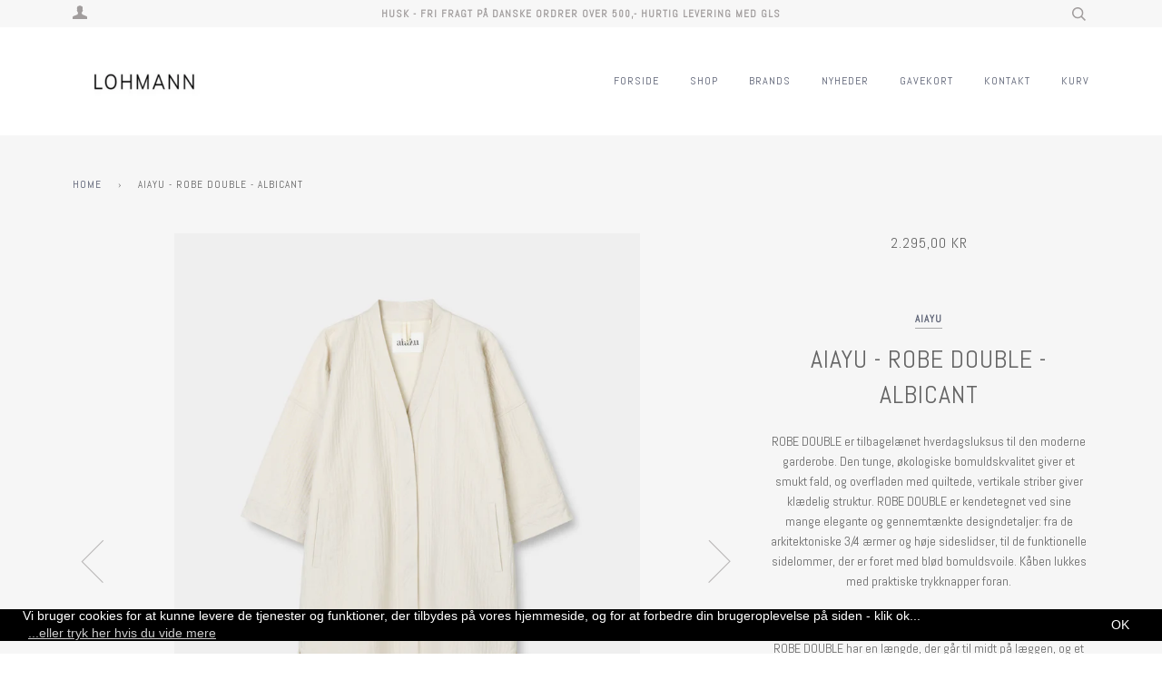

--- FILE ---
content_type: text/html; charset=utf-8
request_url: https://www.lohmannstore.dk/products/aiayu-robe-double-albicant
body_size: 18602
content:
<!doctype html>
<!--[if lt IE 7]><html class="no-js lt-ie9 lt-ie8 lt-ie7" lang="en"> <![endif]-->
<!--[if IE 7]><html class="no-js lt-ie9 lt-ie8" lang="en"> <![endif]-->
<!--[if IE 8]><html class="no-js lt-ie9" lang="en"> <![endif]-->
<!--[if IE 9 ]><html class="ie9 no-js"> <![endif]-->
<!--[if (gt IE 9)|!(IE)]><!--> <html class="no-js"> <!--<![endif]-->
<head>
  <meta name="facebook-domain-verification" content="yli6jr69cg92v5bqawttxsy4fuehy6" />
<!-- Google tag (gtag.js) -->
<script async src="https://www.googletagmanager.com/gtag/js?id=G-M33X80DZL1"></script>
<script>
  window.dataLayer = window.dataLayer || [];
  function gtag(){dataLayer.push(arguments);}
  gtag('js', new Date());

  gtag('config', 'G-M33X80DZL1');
</script>
  <!-- ======================= Pipeline Theme V3.0 ========================= -->
  <meta charset="utf-8">
  <meta http-equiv="X-UA-Compatible" content="IE=edge,chrome=1">

  
    <link rel="shortcut icon" href="//www.lohmannstore.dk/cdn/shop/files/Skaermbillede_2023-08-09_kl._22.08.03_32x32.png?v=1691611698" type="image/png">
  

  <!-- Title and description ================================================ -->
  <title>
  Aiayu - Robe Double - Albicant &ndash; Lohmann
  </title>

  
  <meta name="description" content="ROBE DOUBLE er tilbagelænet hverdagsluksus til den moderne garderobe. Den tunge, økologiske bomuldskvalitet giver et smukt fald, og overfladen med quiltede, vertikale striber giver klædelig struktur. ROBE DOUBLE er kendetegnet ved sine mange elegante og gennemtænkte designdetaljer: fra de arkitektoniske 3/4 ærmer og hø">
  

  <!-- Product meta ========================================================= -->
  <!-- /snippets/social-meta-tags.liquid -->


  <meta property="og:type" content="product">
  <meta property="og:title" content="Aiayu - Robe Double - Albicant">
  
  <meta property="og:image" content="http://www.lohmannstore.dk/cdn/shop/products/robe_double_albicant_grande.jpg?v=1636644807">
  <meta property="og:image:secure_url" content="https://www.lohmannstore.dk/cdn/shop/products/robe_double_albicant_grande.jpg?v=1636644807">
  
  <meta property="og:image" content="http://www.lohmannstore.dk/cdn/shop/products/robe_double_albicant_l_grande.jpg?v=1636644807">
  <meta property="og:image:secure_url" content="https://www.lohmannstore.dk/cdn/shop/products/robe_double_albicant_l_grande.jpg?v=1636644807">
  
  <meta property="og:image" content="http://www.lohmannstore.dk/cdn/shop/products/robe_double_albicant_d_grande.jpg?v=1636644807">
  <meta property="og:image:secure_url" content="https://www.lohmannstore.dk/cdn/shop/products/robe_double_albicant_d_grande.jpg?v=1636644807">
  
  <meta property="og:price:amount" content="2.295,00">
  <meta property="og:price:currency" content="DKK">


  <meta property="og:description" content="ROBE DOUBLE er tilbagelænet hverdagsluksus til den moderne garderobe. Den tunge, økologiske bomuldskvalitet giver et smukt fald, og overfladen med quiltede, vertikale striber giver klædelig struktur. ROBE DOUBLE er kendetegnet ved sine mange elegante og gennemtænkte designdetaljer: fra de arkitektoniske 3/4 ærmer og hø">

  <meta property="og:url" content="https://www.lohmannstore.dk/products/aiayu-robe-double-albicant">
  <meta property="og:site_name" content="Lohmann">







  <meta name="twitter:card" content="product">
  <meta name="twitter:title" content="Aiayu - Robe Double - Albicant">
  <meta name="twitter:description" content="
ROBE DOUBLE er tilbagelænet hverdagsluksus til den moderne garderobe. Den tunge, økologiske bomuldskvalitet giver et smukt fald, og overfladen med quiltede, vertikale striber giver klædelig struktur. ROBE DOUBLE er kendetegnet ved sine mange elegante og gennemtænkte designdetaljer: fra de arkitektoniske 3/4 ærmer og høje sideslidser, til de funktionelle sidelommer, der er foret med blød bomuldsvoile. Kåben lukkes med praktiske trykknapper foran.
PASFORM:
ROBE DOUBLE har en længde, der går til midt på læggen, og et behageligt, oversize snit. Vi anbefaler, at du vælger din almindelige størrelse. ">
  <meta name="twitter:image" content="https://www.lohmannstore.dk/cdn/shop/products/robe_double_albicant_medium.jpg?v=1636644807">
  <meta name="twitter:image:width" content="240">
  <meta name="twitter:image:height" content="240">
  <meta name="twitter:label1" content="Price">
  
  <meta name="twitter:data1" content="2.295,00 DKK">
  
  <meta name="twitter:label2" content="Brand">
  <meta name="twitter:data2" content="aiayu">
  



  <!-- Helpers ============================================================== -->
  <link rel="canonical" href="https://www.lohmannstore.dk/products/aiayu-robe-double-albicant">
  <meta name="viewport" content="width=device-width,initial-scale=1">
  <meta name="theme-color" content="#585e71">

  <!-- CSS ================================================================== -->
  <link href="//www.lohmannstore.dk/cdn/shop/t/3/assets/style.scss.css?v=104310150238124791321706007205" rel="stylesheet" type="text/css" media="all" />

  <!-- Modernizr ============================================================ -->
  <script src="//www.lohmannstore.dk/cdn/shop/t/3/assets/modernizr.min.js?v=137617515274177302221513685634" type="text/javascript"></script>

  <!-- jQuery v2.2.3 ======================================================== -->
  <script src="//www.lohmannstore.dk/cdn/shop/t/3/assets/jquery.min.js?v=58211863146907186831513685634" type="text/javascript"></script>

  <!-- /snippets/oldIE-js.liquid -->


<!--[if lt IE 9]>
<script src="//cdnjs.cloudflare.com/ajax/libs/html5shiv/3.7.2/html5shiv.min.js" type="text/javascript"></script>
<script src="//www.lohmannstore.dk/cdn/shop/t/3/assets/respond.min.js?v=52248677837542619231513685634" type="text/javascript"></script>
<script src="//www.lohmannstore.dk/cdn/shop/t/3/assets/background_size_emu.js?v=20512233629963367491513685632" type="text/javascript"></script>
<link href="//www.lohmannstore.dk/cdn/shop/t/3/assets/respond-proxy.html" id="respond-proxy" rel="respond-proxy" />
<link href="//www.lohmannstore.dk/search?q=ce1049cf9375d832331f43900ed37f5b" id="respond-redirect" rel="respond-redirect" />
<script src="//www.lohmannstore.dk/search?q=ce1049cf9375d832331f43900ed37f5b" type="text/javascript"></script>
<![endif]-->



  <script>
    var theme = {
      strings: {
        addToCart: "Tilføj til kurven",
        soldOut: "Udsolgt",
        unavailable: "Ikke tilgængelig"
      },
      moneyFormat: "{{amount_with_comma_separator}} kr"
    }
  </script>

  
  

  <!-- /snippets/fonts.liquid -->

<script src="//www.lohmannstore.dk/cdn/shop/t/3/assets/webfont.js?v=30949158316048555571513685635" type="text/javascript"></script>
<script type="text/javascript">
  WebFont.load({
    google: {
      families:
        
        
        ["Abel:400,400italic,700,700italic:latin"]
    },
    timeout: 5000
  });
</script>



  <!-- Header hook for plugins ============================================== -->
  <!-- "snippets/buddha-megamenu-before.liquid" was not rendered, the associated app was uninstalled -->
  <!-- "snippets/buddha-megamenu.liquid" was not rendered, the associated app was uninstalled -->
  <script>window.performance && window.performance.mark && window.performance.mark('shopify.content_for_header.start');</script><meta id="shopify-digital-wallet" name="shopify-digital-wallet" content="/26559936/digital_wallets/dialog">
<link rel="alternate" type="application/json+oembed" href="https://www.lohmannstore.dk/products/aiayu-robe-double-albicant.oembed">
<script async="async" src="/checkouts/internal/preloads.js?locale=en-DK"></script>
<script id="shopify-features" type="application/json">{"accessToken":"e5833dd3730c5e51f3f1815decb69612","betas":["rich-media-storefront-analytics"],"domain":"www.lohmannstore.dk","predictiveSearch":true,"shopId":26559936,"locale":"en"}</script>
<script>var Shopify = Shopify || {};
Shopify.shop = "lohmann.myshopify.com";
Shopify.locale = "en";
Shopify.currency = {"active":"DKK","rate":"1.0"};
Shopify.country = "DK";
Shopify.theme = {"name":"Pipeline","id":16042852395,"schema_name":"Pipeline","schema_version":"3.0","theme_store_id":739,"role":"main"};
Shopify.theme.handle = "null";
Shopify.theme.style = {"id":null,"handle":null};
Shopify.cdnHost = "www.lohmannstore.dk/cdn";
Shopify.routes = Shopify.routes || {};
Shopify.routes.root = "/";</script>
<script type="module">!function(o){(o.Shopify=o.Shopify||{}).modules=!0}(window);</script>
<script>!function(o){function n(){var o=[];function n(){o.push(Array.prototype.slice.apply(arguments))}return n.q=o,n}var t=o.Shopify=o.Shopify||{};t.loadFeatures=n(),t.autoloadFeatures=n()}(window);</script>
<script id="shop-js-analytics" type="application/json">{"pageType":"product"}</script>
<script defer="defer" async type="module" src="//www.lohmannstore.dk/cdn/shopifycloud/shop-js/modules/v2/client.init-shop-cart-sync_C5BV16lS.en.esm.js"></script>
<script defer="defer" async type="module" src="//www.lohmannstore.dk/cdn/shopifycloud/shop-js/modules/v2/chunk.common_CygWptCX.esm.js"></script>
<script type="module">
  await import("//www.lohmannstore.dk/cdn/shopifycloud/shop-js/modules/v2/client.init-shop-cart-sync_C5BV16lS.en.esm.js");
await import("//www.lohmannstore.dk/cdn/shopifycloud/shop-js/modules/v2/chunk.common_CygWptCX.esm.js");

  window.Shopify.SignInWithShop?.initShopCartSync?.({"fedCMEnabled":true,"windoidEnabled":true});

</script>
<script>(function() {
  var isLoaded = false;
  function asyncLoad() {
    if (isLoaded) return;
    isLoaded = true;
    var urls = ["\/\/livesearch.okasconcepts.com\/js\/livesearch.init.min.js?v=2\u0026shop=lohmann.myshopify.com","https:\/\/shopify.covet.pics\/covet-pics-widget-inject.js?shop=lohmann.myshopify.com","https:\/\/gcc.metizapps.com\/assets\/js\/app.js?shop=lohmann.myshopify.com"];
    for (var i = 0; i < urls.length; i++) {
      var s = document.createElement('script');
      s.type = 'text/javascript';
      s.async = true;
      s.src = urls[i];
      var x = document.getElementsByTagName('script')[0];
      x.parentNode.insertBefore(s, x);
    }
  };
  if(window.attachEvent) {
    window.attachEvent('onload', asyncLoad);
  } else {
    window.addEventListener('load', asyncLoad, false);
  }
})();</script>
<script id="__st">var __st={"a":26559936,"offset":3600,"reqid":"4f3f7af8-2c48-49ae-8d29-1b472e9a6a6f-1768606674","pageurl":"www.lohmannstore.dk\/products\/aiayu-robe-double-albicant","u":"f67d4ee61c86","p":"product","rtyp":"product","rid":7032666325167};</script>
<script>window.ShopifyPaypalV4VisibilityTracking = true;</script>
<script id="captcha-bootstrap">!function(){'use strict';const t='contact',e='account',n='new_comment',o=[[t,t],['blogs',n],['comments',n],[t,'customer']],c=[[e,'customer_login'],[e,'guest_login'],[e,'recover_customer_password'],[e,'create_customer']],r=t=>t.map((([t,e])=>`form[action*='/${t}']:not([data-nocaptcha='true']) input[name='form_type'][value='${e}']`)).join(','),a=t=>()=>t?[...document.querySelectorAll(t)].map((t=>t.form)):[];function s(){const t=[...o],e=r(t);return a(e)}const i='password',u='form_key',d=['recaptcha-v3-token','g-recaptcha-response','h-captcha-response',i],f=()=>{try{return window.sessionStorage}catch{return}},m='__shopify_v',_=t=>t.elements[u];function p(t,e,n=!1){try{const o=window.sessionStorage,c=JSON.parse(o.getItem(e)),{data:r}=function(t){const{data:e,action:n}=t;return t[m]||n?{data:e,action:n}:{data:t,action:n}}(c);for(const[e,n]of Object.entries(r))t.elements[e]&&(t.elements[e].value=n);n&&o.removeItem(e)}catch(o){console.error('form repopulation failed',{error:o})}}const l='form_type',E='cptcha';function T(t){t.dataset[E]=!0}const w=window,h=w.document,L='Shopify',v='ce_forms',y='captcha';let A=!1;((t,e)=>{const n=(g='f06e6c50-85a8-45c8-87d0-21a2b65856fe',I='https://cdn.shopify.com/shopifycloud/storefront-forms-hcaptcha/ce_storefront_forms_captcha_hcaptcha.v1.5.2.iife.js',D={infoText:'Protected by hCaptcha',privacyText:'Privacy',termsText:'Terms'},(t,e,n)=>{const o=w[L][v],c=o.bindForm;if(c)return c(t,g,e,D).then(n);var r;o.q.push([[t,g,e,D],n]),r=I,A||(h.body.append(Object.assign(h.createElement('script'),{id:'captcha-provider',async:!0,src:r})),A=!0)});var g,I,D;w[L]=w[L]||{},w[L][v]=w[L][v]||{},w[L][v].q=[],w[L][y]=w[L][y]||{},w[L][y].protect=function(t,e){n(t,void 0,e),T(t)},Object.freeze(w[L][y]),function(t,e,n,w,h,L){const[v,y,A,g]=function(t,e,n){const i=e?o:[],u=t?c:[],d=[...i,...u],f=r(d),m=r(i),_=r(d.filter((([t,e])=>n.includes(e))));return[a(f),a(m),a(_),s()]}(w,h,L),I=t=>{const e=t.target;return e instanceof HTMLFormElement?e:e&&e.form},D=t=>v().includes(t);t.addEventListener('submit',(t=>{const e=I(t);if(!e)return;const n=D(e)&&!e.dataset.hcaptchaBound&&!e.dataset.recaptchaBound,o=_(e),c=g().includes(e)&&(!o||!o.value);(n||c)&&t.preventDefault(),c&&!n&&(function(t){try{if(!f())return;!function(t){const e=f();if(!e)return;const n=_(t);if(!n)return;const o=n.value;o&&e.removeItem(o)}(t);const e=Array.from(Array(32),(()=>Math.random().toString(36)[2])).join('');!function(t,e){_(t)||t.append(Object.assign(document.createElement('input'),{type:'hidden',name:u})),t.elements[u].value=e}(t,e),function(t,e){const n=f();if(!n)return;const o=[...t.querySelectorAll(`input[type='${i}']`)].map((({name:t})=>t)),c=[...d,...o],r={};for(const[a,s]of new FormData(t).entries())c.includes(a)||(r[a]=s);n.setItem(e,JSON.stringify({[m]:1,action:t.action,data:r}))}(t,e)}catch(e){console.error('failed to persist form',e)}}(e),e.submit())}));const S=(t,e)=>{t&&!t.dataset[E]&&(n(t,e.some((e=>e===t))),T(t))};for(const o of['focusin','change'])t.addEventListener(o,(t=>{const e=I(t);D(e)&&S(e,y())}));const B=e.get('form_key'),M=e.get(l),P=B&&M;t.addEventListener('DOMContentLoaded',(()=>{const t=y();if(P)for(const e of t)e.elements[l].value===M&&p(e,B);[...new Set([...A(),...v().filter((t=>'true'===t.dataset.shopifyCaptcha))])].forEach((e=>S(e,t)))}))}(h,new URLSearchParams(w.location.search),n,t,e,['guest_login'])})(!0,!0)}();</script>
<script integrity="sha256-4kQ18oKyAcykRKYeNunJcIwy7WH5gtpwJnB7kiuLZ1E=" data-source-attribution="shopify.loadfeatures" defer="defer" src="//www.lohmannstore.dk/cdn/shopifycloud/storefront/assets/storefront/load_feature-a0a9edcb.js" crossorigin="anonymous"></script>
<script data-source-attribution="shopify.dynamic_checkout.dynamic.init">var Shopify=Shopify||{};Shopify.PaymentButton=Shopify.PaymentButton||{isStorefrontPortableWallets:!0,init:function(){window.Shopify.PaymentButton.init=function(){};var t=document.createElement("script");t.src="https://www.lohmannstore.dk/cdn/shopifycloud/portable-wallets/latest/portable-wallets.en.js",t.type="module",document.head.appendChild(t)}};
</script>
<script data-source-attribution="shopify.dynamic_checkout.buyer_consent">
  function portableWalletsHideBuyerConsent(e){var t=document.getElementById("shopify-buyer-consent"),n=document.getElementById("shopify-subscription-policy-button");t&&n&&(t.classList.add("hidden"),t.setAttribute("aria-hidden","true"),n.removeEventListener("click",e))}function portableWalletsShowBuyerConsent(e){var t=document.getElementById("shopify-buyer-consent"),n=document.getElementById("shopify-subscription-policy-button");t&&n&&(t.classList.remove("hidden"),t.removeAttribute("aria-hidden"),n.addEventListener("click",e))}window.Shopify?.PaymentButton&&(window.Shopify.PaymentButton.hideBuyerConsent=portableWalletsHideBuyerConsent,window.Shopify.PaymentButton.showBuyerConsent=portableWalletsShowBuyerConsent);
</script>
<script data-source-attribution="shopify.dynamic_checkout.cart.bootstrap">document.addEventListener("DOMContentLoaded",(function(){function t(){return document.querySelector("shopify-accelerated-checkout-cart, shopify-accelerated-checkout")}if(t())Shopify.PaymentButton.init();else{new MutationObserver((function(e,n){t()&&(Shopify.PaymentButton.init(),n.disconnect())})).observe(document.body,{childList:!0,subtree:!0})}}));
</script>
<script id='scb4127' type='text/javascript' async='' src='https://www.lohmannstore.dk/cdn/shopifycloud/privacy-banner/storefront-banner.js'></script>
<script>window.performance && window.performance.mark && window.performance.mark('shopify.content_for_header.end');</script>

<link href="https://monorail-edge.shopifysvc.com" rel="dns-prefetch">
<script>(function(){if ("sendBeacon" in navigator && "performance" in window) {try {var session_token_from_headers = performance.getEntriesByType('navigation')[0].serverTiming.find(x => x.name == '_s').description;} catch {var session_token_from_headers = undefined;}var session_cookie_matches = document.cookie.match(/_shopify_s=([^;]*)/);var session_token_from_cookie = session_cookie_matches && session_cookie_matches.length === 2 ? session_cookie_matches[1] : "";var session_token = session_token_from_headers || session_token_from_cookie || "";function handle_abandonment_event(e) {var entries = performance.getEntries().filter(function(entry) {return /monorail-edge.shopifysvc.com/.test(entry.name);});if (!window.abandonment_tracked && entries.length === 0) {window.abandonment_tracked = true;var currentMs = Date.now();var navigation_start = performance.timing.navigationStart;var payload = {shop_id: 26559936,url: window.location.href,navigation_start,duration: currentMs - navigation_start,session_token,page_type: "product"};window.navigator.sendBeacon("https://monorail-edge.shopifysvc.com/v1/produce", JSON.stringify({schema_id: "online_store_buyer_site_abandonment/1.1",payload: payload,metadata: {event_created_at_ms: currentMs,event_sent_at_ms: currentMs}}));}}window.addEventListener('pagehide', handle_abandonment_event);}}());</script>
<script id="web-pixels-manager-setup">(function e(e,d,r,n,o){if(void 0===o&&(o={}),!Boolean(null===(a=null===(i=window.Shopify)||void 0===i?void 0:i.analytics)||void 0===a?void 0:a.replayQueue)){var i,a;window.Shopify=window.Shopify||{};var t=window.Shopify;t.analytics=t.analytics||{};var s=t.analytics;s.replayQueue=[],s.publish=function(e,d,r){return s.replayQueue.push([e,d,r]),!0};try{self.performance.mark("wpm:start")}catch(e){}var l=function(){var e={modern:/Edge?\/(1{2}[4-9]|1[2-9]\d|[2-9]\d{2}|\d{4,})\.\d+(\.\d+|)|Firefox\/(1{2}[4-9]|1[2-9]\d|[2-9]\d{2}|\d{4,})\.\d+(\.\d+|)|Chrom(ium|e)\/(9{2}|\d{3,})\.\d+(\.\d+|)|(Maci|X1{2}).+ Version\/(15\.\d+|(1[6-9]|[2-9]\d|\d{3,})\.\d+)([,.]\d+|)( \(\w+\)|)( Mobile\/\w+|) Safari\/|Chrome.+OPR\/(9{2}|\d{3,})\.\d+\.\d+|(CPU[ +]OS|iPhone[ +]OS|CPU[ +]iPhone|CPU IPhone OS|CPU iPad OS)[ +]+(15[._]\d+|(1[6-9]|[2-9]\d|\d{3,})[._]\d+)([._]\d+|)|Android:?[ /-](13[3-9]|1[4-9]\d|[2-9]\d{2}|\d{4,})(\.\d+|)(\.\d+|)|Android.+Firefox\/(13[5-9]|1[4-9]\d|[2-9]\d{2}|\d{4,})\.\d+(\.\d+|)|Android.+Chrom(ium|e)\/(13[3-9]|1[4-9]\d|[2-9]\d{2}|\d{4,})\.\d+(\.\d+|)|SamsungBrowser\/([2-9]\d|\d{3,})\.\d+/,legacy:/Edge?\/(1[6-9]|[2-9]\d|\d{3,})\.\d+(\.\d+|)|Firefox\/(5[4-9]|[6-9]\d|\d{3,})\.\d+(\.\d+|)|Chrom(ium|e)\/(5[1-9]|[6-9]\d|\d{3,})\.\d+(\.\d+|)([\d.]+$|.*Safari\/(?![\d.]+ Edge\/[\d.]+$))|(Maci|X1{2}).+ Version\/(10\.\d+|(1[1-9]|[2-9]\d|\d{3,})\.\d+)([,.]\d+|)( \(\w+\)|)( Mobile\/\w+|) Safari\/|Chrome.+OPR\/(3[89]|[4-9]\d|\d{3,})\.\d+\.\d+|(CPU[ +]OS|iPhone[ +]OS|CPU[ +]iPhone|CPU IPhone OS|CPU iPad OS)[ +]+(10[._]\d+|(1[1-9]|[2-9]\d|\d{3,})[._]\d+)([._]\d+|)|Android:?[ /-](13[3-9]|1[4-9]\d|[2-9]\d{2}|\d{4,})(\.\d+|)(\.\d+|)|Mobile Safari.+OPR\/([89]\d|\d{3,})\.\d+\.\d+|Android.+Firefox\/(13[5-9]|1[4-9]\d|[2-9]\d{2}|\d{4,})\.\d+(\.\d+|)|Android.+Chrom(ium|e)\/(13[3-9]|1[4-9]\d|[2-9]\d{2}|\d{4,})\.\d+(\.\d+|)|Android.+(UC? ?Browser|UCWEB|U3)[ /]?(15\.([5-9]|\d{2,})|(1[6-9]|[2-9]\d|\d{3,})\.\d+)\.\d+|SamsungBrowser\/(5\.\d+|([6-9]|\d{2,})\.\d+)|Android.+MQ{2}Browser\/(14(\.(9|\d{2,})|)|(1[5-9]|[2-9]\d|\d{3,})(\.\d+|))(\.\d+|)|K[Aa][Ii]OS\/(3\.\d+|([4-9]|\d{2,})\.\d+)(\.\d+|)/},d=e.modern,r=e.legacy,n=navigator.userAgent;return n.match(d)?"modern":n.match(r)?"legacy":"unknown"}(),u="modern"===l?"modern":"legacy",c=(null!=n?n:{modern:"",legacy:""})[u],f=function(e){return[e.baseUrl,"/wpm","/b",e.hashVersion,"modern"===e.buildTarget?"m":"l",".js"].join("")}({baseUrl:d,hashVersion:r,buildTarget:u}),m=function(e){var d=e.version,r=e.bundleTarget,n=e.surface,o=e.pageUrl,i=e.monorailEndpoint;return{emit:function(e){var a=e.status,t=e.errorMsg,s=(new Date).getTime(),l=JSON.stringify({metadata:{event_sent_at_ms:s},events:[{schema_id:"web_pixels_manager_load/3.1",payload:{version:d,bundle_target:r,page_url:o,status:a,surface:n,error_msg:t},metadata:{event_created_at_ms:s}}]});if(!i)return console&&console.warn&&console.warn("[Web Pixels Manager] No Monorail endpoint provided, skipping logging."),!1;try{return self.navigator.sendBeacon.bind(self.navigator)(i,l)}catch(e){}var u=new XMLHttpRequest;try{return u.open("POST",i,!0),u.setRequestHeader("Content-Type","text/plain"),u.send(l),!0}catch(e){return console&&console.warn&&console.warn("[Web Pixels Manager] Got an unhandled error while logging to Monorail."),!1}}}}({version:r,bundleTarget:l,surface:e.surface,pageUrl:self.location.href,monorailEndpoint:e.monorailEndpoint});try{o.browserTarget=l,function(e){var d=e.src,r=e.async,n=void 0===r||r,o=e.onload,i=e.onerror,a=e.sri,t=e.scriptDataAttributes,s=void 0===t?{}:t,l=document.createElement("script"),u=document.querySelector("head"),c=document.querySelector("body");if(l.async=n,l.src=d,a&&(l.integrity=a,l.crossOrigin="anonymous"),s)for(var f in s)if(Object.prototype.hasOwnProperty.call(s,f))try{l.dataset[f]=s[f]}catch(e){}if(o&&l.addEventListener("load",o),i&&l.addEventListener("error",i),u)u.appendChild(l);else{if(!c)throw new Error("Did not find a head or body element to append the script");c.appendChild(l)}}({src:f,async:!0,onload:function(){if(!function(){var e,d;return Boolean(null===(d=null===(e=window.Shopify)||void 0===e?void 0:e.analytics)||void 0===d?void 0:d.initialized)}()){var d=window.webPixelsManager.init(e)||void 0;if(d){var r=window.Shopify.analytics;r.replayQueue.forEach((function(e){var r=e[0],n=e[1],o=e[2];d.publishCustomEvent(r,n,o)})),r.replayQueue=[],r.publish=d.publishCustomEvent,r.visitor=d.visitor,r.initialized=!0}}},onerror:function(){return m.emit({status:"failed",errorMsg:"".concat(f," has failed to load")})},sri:function(e){var d=/^sha384-[A-Za-z0-9+/=]+$/;return"string"==typeof e&&d.test(e)}(c)?c:"",scriptDataAttributes:o}),m.emit({status:"loading"})}catch(e){m.emit({status:"failed",errorMsg:(null==e?void 0:e.message)||"Unknown error"})}}})({shopId: 26559936,storefrontBaseUrl: "https://www.lohmannstore.dk",extensionsBaseUrl: "https://extensions.shopifycdn.com/cdn/shopifycloud/web-pixels-manager",monorailEndpoint: "https://monorail-edge.shopifysvc.com/unstable/produce_batch",surface: "storefront-renderer",enabledBetaFlags: ["2dca8a86"],webPixelsConfigList: [{"id":"1168310612","configuration":"{\"config\":\"{\\\"pixel_id\\\":\\\"G-M33X80DZL1\\\",\\\"gtag_events\\\":[{\\\"type\\\":\\\"purchase\\\",\\\"action_label\\\":\\\"G-M33X80DZL1\\\"},{\\\"type\\\":\\\"page_view\\\",\\\"action_label\\\":\\\"G-M33X80DZL1\\\"},{\\\"type\\\":\\\"view_item\\\",\\\"action_label\\\":\\\"G-M33X80DZL1\\\"},{\\\"type\\\":\\\"search\\\",\\\"action_label\\\":\\\"G-M33X80DZL1\\\"},{\\\"type\\\":\\\"add_to_cart\\\",\\\"action_label\\\":\\\"G-M33X80DZL1\\\"},{\\\"type\\\":\\\"begin_checkout\\\",\\\"action_label\\\":\\\"G-M33X80DZL1\\\"},{\\\"type\\\":\\\"add_payment_info\\\",\\\"action_label\\\":\\\"G-M33X80DZL1\\\"}],\\\"enable_monitoring_mode\\\":false}\"}","eventPayloadVersion":"v1","runtimeContext":"OPEN","scriptVersion":"b2a88bafab3e21179ed38636efcd8a93","type":"APP","apiClientId":1780363,"privacyPurposes":[],"dataSharingAdjustments":{"protectedCustomerApprovalScopes":["read_customer_address","read_customer_email","read_customer_name","read_customer_personal_data","read_customer_phone"]}},{"id":"315097428","configuration":"{\"pixel_id\":\"872052301285087\",\"pixel_type\":\"facebook_pixel\",\"metaapp_system_user_token\":\"-\"}","eventPayloadVersion":"v1","runtimeContext":"OPEN","scriptVersion":"ca16bc87fe92b6042fbaa3acc2fbdaa6","type":"APP","apiClientId":2329312,"privacyPurposes":["ANALYTICS","MARKETING","SALE_OF_DATA"],"dataSharingAdjustments":{"protectedCustomerApprovalScopes":["read_customer_address","read_customer_email","read_customer_name","read_customer_personal_data","read_customer_phone"]}},{"id":"182616404","eventPayloadVersion":"v1","runtimeContext":"LAX","scriptVersion":"1","type":"CUSTOM","privacyPurposes":["ANALYTICS"],"name":"Google Analytics tag (migrated)"},{"id":"shopify-app-pixel","configuration":"{}","eventPayloadVersion":"v1","runtimeContext":"STRICT","scriptVersion":"0450","apiClientId":"shopify-pixel","type":"APP","privacyPurposes":["ANALYTICS","MARKETING"]},{"id":"shopify-custom-pixel","eventPayloadVersion":"v1","runtimeContext":"LAX","scriptVersion":"0450","apiClientId":"shopify-pixel","type":"CUSTOM","privacyPurposes":["ANALYTICS","MARKETING"]}],isMerchantRequest: false,initData: {"shop":{"name":"Lohmann","paymentSettings":{"currencyCode":"DKK"},"myshopifyDomain":"lohmann.myshopify.com","countryCode":"DK","storefrontUrl":"https:\/\/www.lohmannstore.dk"},"customer":null,"cart":null,"checkout":null,"productVariants":[{"price":{"amount":2295.0,"currencyCode":"DKK"},"product":{"title":"Aiayu - Robe Double - Albicant","vendor":"aiayu","id":"7032666325167","untranslatedTitle":"Aiayu - Robe Double - Albicant","url":"\/products\/aiayu-robe-double-albicant","type":""},"id":"40960921141423","image":{"src":"\/\/www.lohmannstore.dk\/cdn\/shop\/products\/robe_double_albicant.jpg?v=1636644807"},"sku":"","title":"S\/M","untranslatedTitle":"S\/M"}],"purchasingCompany":null},},"https://www.lohmannstore.dk/cdn","fcfee988w5aeb613cpc8e4bc33m6693e112",{"modern":"","legacy":""},{"shopId":"26559936","storefrontBaseUrl":"https:\/\/www.lohmannstore.dk","extensionBaseUrl":"https:\/\/extensions.shopifycdn.com\/cdn\/shopifycloud\/web-pixels-manager","surface":"storefront-renderer","enabledBetaFlags":"[\"2dca8a86\"]","isMerchantRequest":"false","hashVersion":"fcfee988w5aeb613cpc8e4bc33m6693e112","publish":"custom","events":"[[\"page_viewed\",{}],[\"product_viewed\",{\"productVariant\":{\"price\":{\"amount\":2295.0,\"currencyCode\":\"DKK\"},\"product\":{\"title\":\"Aiayu - Robe Double - Albicant\",\"vendor\":\"aiayu\",\"id\":\"7032666325167\",\"untranslatedTitle\":\"Aiayu - Robe Double - Albicant\",\"url\":\"\/products\/aiayu-robe-double-albicant\",\"type\":\"\"},\"id\":\"40960921141423\",\"image\":{\"src\":\"\/\/www.lohmannstore.dk\/cdn\/shop\/products\/robe_double_albicant.jpg?v=1636644807\"},\"sku\":\"\",\"title\":\"S\/M\",\"untranslatedTitle\":\"S\/M\"}}]]"});</script><script>
  window.ShopifyAnalytics = window.ShopifyAnalytics || {};
  window.ShopifyAnalytics.meta = window.ShopifyAnalytics.meta || {};
  window.ShopifyAnalytics.meta.currency = 'DKK';
  var meta = {"product":{"id":7032666325167,"gid":"gid:\/\/shopify\/Product\/7032666325167","vendor":"aiayu","type":"","handle":"aiayu-robe-double-albicant","variants":[{"id":40960921141423,"price":229500,"name":"Aiayu - Robe Double - Albicant - S\/M","public_title":"S\/M","sku":""}],"remote":false},"page":{"pageType":"product","resourceType":"product","resourceId":7032666325167,"requestId":"4f3f7af8-2c48-49ae-8d29-1b472e9a6a6f-1768606674"}};
  for (var attr in meta) {
    window.ShopifyAnalytics.meta[attr] = meta[attr];
  }
</script>
<script class="analytics">
  (function () {
    var customDocumentWrite = function(content) {
      var jquery = null;

      if (window.jQuery) {
        jquery = window.jQuery;
      } else if (window.Checkout && window.Checkout.$) {
        jquery = window.Checkout.$;
      }

      if (jquery) {
        jquery('body').append(content);
      }
    };

    var hasLoggedConversion = function(token) {
      if (token) {
        return document.cookie.indexOf('loggedConversion=' + token) !== -1;
      }
      return false;
    }

    var setCookieIfConversion = function(token) {
      if (token) {
        var twoMonthsFromNow = new Date(Date.now());
        twoMonthsFromNow.setMonth(twoMonthsFromNow.getMonth() + 2);

        document.cookie = 'loggedConversion=' + token + '; expires=' + twoMonthsFromNow;
      }
    }

    var trekkie = window.ShopifyAnalytics.lib = window.trekkie = window.trekkie || [];
    if (trekkie.integrations) {
      return;
    }
    trekkie.methods = [
      'identify',
      'page',
      'ready',
      'track',
      'trackForm',
      'trackLink'
    ];
    trekkie.factory = function(method) {
      return function() {
        var args = Array.prototype.slice.call(arguments);
        args.unshift(method);
        trekkie.push(args);
        return trekkie;
      };
    };
    for (var i = 0; i < trekkie.methods.length; i++) {
      var key = trekkie.methods[i];
      trekkie[key] = trekkie.factory(key);
    }
    trekkie.load = function(config) {
      trekkie.config = config || {};
      trekkie.config.initialDocumentCookie = document.cookie;
      var first = document.getElementsByTagName('script')[0];
      var script = document.createElement('script');
      script.type = 'text/javascript';
      script.onerror = function(e) {
        var scriptFallback = document.createElement('script');
        scriptFallback.type = 'text/javascript';
        scriptFallback.onerror = function(error) {
                var Monorail = {
      produce: function produce(monorailDomain, schemaId, payload) {
        var currentMs = new Date().getTime();
        var event = {
          schema_id: schemaId,
          payload: payload,
          metadata: {
            event_created_at_ms: currentMs,
            event_sent_at_ms: currentMs
          }
        };
        return Monorail.sendRequest("https://" + monorailDomain + "/v1/produce", JSON.stringify(event));
      },
      sendRequest: function sendRequest(endpointUrl, payload) {
        // Try the sendBeacon API
        if (window && window.navigator && typeof window.navigator.sendBeacon === 'function' && typeof window.Blob === 'function' && !Monorail.isIos12()) {
          var blobData = new window.Blob([payload], {
            type: 'text/plain'
          });

          if (window.navigator.sendBeacon(endpointUrl, blobData)) {
            return true;
          } // sendBeacon was not successful

        } // XHR beacon

        var xhr = new XMLHttpRequest();

        try {
          xhr.open('POST', endpointUrl);
          xhr.setRequestHeader('Content-Type', 'text/plain');
          xhr.send(payload);
        } catch (e) {
          console.log(e);
        }

        return false;
      },
      isIos12: function isIos12() {
        return window.navigator.userAgent.lastIndexOf('iPhone; CPU iPhone OS 12_') !== -1 || window.navigator.userAgent.lastIndexOf('iPad; CPU OS 12_') !== -1;
      }
    };
    Monorail.produce('monorail-edge.shopifysvc.com',
      'trekkie_storefront_load_errors/1.1',
      {shop_id: 26559936,
      theme_id: 16042852395,
      app_name: "storefront",
      context_url: window.location.href,
      source_url: "//www.lohmannstore.dk/cdn/s/trekkie.storefront.cd680fe47e6c39ca5d5df5f0a32d569bc48c0f27.min.js"});

        };
        scriptFallback.async = true;
        scriptFallback.src = '//www.lohmannstore.dk/cdn/s/trekkie.storefront.cd680fe47e6c39ca5d5df5f0a32d569bc48c0f27.min.js';
        first.parentNode.insertBefore(scriptFallback, first);
      };
      script.async = true;
      script.src = '//www.lohmannstore.dk/cdn/s/trekkie.storefront.cd680fe47e6c39ca5d5df5f0a32d569bc48c0f27.min.js';
      first.parentNode.insertBefore(script, first);
    };
    trekkie.load(
      {"Trekkie":{"appName":"storefront","development":false,"defaultAttributes":{"shopId":26559936,"isMerchantRequest":null,"themeId":16042852395,"themeCityHash":"4546177287094995394","contentLanguage":"en","currency":"DKK","eventMetadataId":"442bc9e4-0402-4278-b808-12f7c30a3b04"},"isServerSideCookieWritingEnabled":true,"monorailRegion":"shop_domain","enabledBetaFlags":["65f19447"]},"Session Attribution":{},"S2S":{"facebookCapiEnabled":true,"source":"trekkie-storefront-renderer","apiClientId":580111}}
    );

    var loaded = false;
    trekkie.ready(function() {
      if (loaded) return;
      loaded = true;

      window.ShopifyAnalytics.lib = window.trekkie;

      var originalDocumentWrite = document.write;
      document.write = customDocumentWrite;
      try { window.ShopifyAnalytics.merchantGoogleAnalytics.call(this); } catch(error) {};
      document.write = originalDocumentWrite;

      window.ShopifyAnalytics.lib.page(null,{"pageType":"product","resourceType":"product","resourceId":7032666325167,"requestId":"4f3f7af8-2c48-49ae-8d29-1b472e9a6a6f-1768606674","shopifyEmitted":true});

      var match = window.location.pathname.match(/checkouts\/(.+)\/(thank_you|post_purchase)/)
      var token = match? match[1]: undefined;
      if (!hasLoggedConversion(token)) {
        setCookieIfConversion(token);
        window.ShopifyAnalytics.lib.track("Viewed Product",{"currency":"DKK","variantId":40960921141423,"productId":7032666325167,"productGid":"gid:\/\/shopify\/Product\/7032666325167","name":"Aiayu - Robe Double - Albicant - S\/M","price":"2295.00","sku":"","brand":"aiayu","variant":"S\/M","category":"","nonInteraction":true,"remote":false},undefined,undefined,{"shopifyEmitted":true});
      window.ShopifyAnalytics.lib.track("monorail:\/\/trekkie_storefront_viewed_product\/1.1",{"currency":"DKK","variantId":40960921141423,"productId":7032666325167,"productGid":"gid:\/\/shopify\/Product\/7032666325167","name":"Aiayu - Robe Double - Albicant - S\/M","price":"2295.00","sku":"","brand":"aiayu","variant":"S\/M","category":"","nonInteraction":true,"remote":false,"referer":"https:\/\/www.lohmannstore.dk\/products\/aiayu-robe-double-albicant"});
      }
    });


        var eventsListenerScript = document.createElement('script');
        eventsListenerScript.async = true;
        eventsListenerScript.src = "//www.lohmannstore.dk/cdn/shopifycloud/storefront/assets/shop_events_listener-3da45d37.js";
        document.getElementsByTagName('head')[0].appendChild(eventsListenerScript);

})();</script>
  <script>
  if (!window.ga || (window.ga && typeof window.ga !== 'function')) {
    window.ga = function ga() {
      (window.ga.q = window.ga.q || []).push(arguments);
      if (window.Shopify && window.Shopify.analytics && typeof window.Shopify.analytics.publish === 'function') {
        window.Shopify.analytics.publish("ga_stub_called", {}, {sendTo: "google_osp_migration"});
      }
      console.error("Shopify's Google Analytics stub called with:", Array.from(arguments), "\nSee https://help.shopify.com/manual/promoting-marketing/pixels/pixel-migration#google for more information.");
    };
    if (window.Shopify && window.Shopify.analytics && typeof window.Shopify.analytics.publish === 'function') {
      window.Shopify.analytics.publish("ga_stub_initialized", {}, {sendTo: "google_osp_migration"});
    }
  }
</script>
<script
  defer
  src="https://www.lohmannstore.dk/cdn/shopifycloud/perf-kit/shopify-perf-kit-3.0.4.min.js"
  data-application="storefront-renderer"
  data-shop-id="26559936"
  data-render-region="gcp-us-east1"
  data-page-type="product"
  data-theme-instance-id="16042852395"
  data-theme-name="Pipeline"
  data-theme-version="3.0"
  data-monorail-region="shop_domain"
  data-resource-timing-sampling-rate="10"
  data-shs="true"
  data-shs-beacon="true"
  data-shs-export-with-fetch="true"
  data-shs-logs-sample-rate="1"
  data-shs-beacon-endpoint="https://www.lohmannstore.dk/api/collect"
></script>
</head>

<body id="aiayu-robe-double-albicant" class="template-product" >
  <!-- "snippets/buddha-megamenu-wireframe.liquid" was not rendered, the associated app was uninstalled -->

  <div id="shopify-section-header" class="shopify-section"><div class="header__wrapper" data-section-id="header" data-section-type="header">

  
  <div class="info-bar showMobile">
    <div class="wrapper text-center">

      
        <div class="header-account-link">
          <a href="/account"><img src="//www.lohmannstore.dk/cdn/shop/t/3/assets/account.svg?v=28353892807043258671537517655"></a>
        </div>
      

      
      <div class="header-message uppercase header-message--crowded">
        
          <a href="#">Husk - fri fragt på danske ordrer over 500,-               HURTIG LEVERING MED GLS</a>
        
      </div>
      

      
        <div class="header-search__wrapper">
          <div class="header-search">
            <form action="/search" method="get" class="input-group search" role="search">
              <input type="hidden" name="type" value="product">
              <input class="search-bar" type="search" name="q">
              <button type="submit" class="btn search-btn"></button>
            </form>
          </div>
        </div>
      

    </div>
  </div>
  

  <header class="site-header header--xl" role="banner">
    <div class="wrapper">
      <div class="nav--desktop">
        <div class="mobile-wrapper">
  <div class="header-cart__wrapper">
    <a href="/cart" class="CartToggle header-cart"></a>
    <span class="header-cart__bubble cartCount hidden-count"></span>
  </div>
  <div class="logo-wrapper logo-wrapper--image">
    
      <div class="h4 header-logo" itemscope itemtype="http://schema.org/Organization">
    
        
        <a href="/" itemprop="url">
          
          <img src="//www.lohmannstore.dk/cdn/shop/files/Skaermbillede2023-08-21kl.10.46.27_c8439475-1232-447d-ac20-24cca74280c8_250x.png?v=1692608134"
          srcset="//www.lohmannstore.dk/cdn/shop/files/Skaermbillede2023-08-21kl.10.46.27_c8439475-1232-447d-ac20-24cca74280c8_250x.png?v=1692608134 1x, //www.lohmannstore.dk/cdn/shop/files/Skaermbillede2023-08-21kl.10.46.27_c8439475-1232-447d-ac20-24cca74280c8_250x@2x.png?v=1692608134 2x"
          alt="Lohmann"
          class="logo-image"
          itemprop="logo">
        </a>
      
    
      </div>
    
  </div>
  <a href class="menuToggle header-hamburger"></a>
</div>
<div class="header-menu nav-wrapper">
  
  <ul class="main-menu accessibleNav">
    
    
      









  <li class="child  kids-0">
    <a href="/" class="nav-link">FORSIDE</a>
    
  </li>


    
      









  <li class="grandparent  kids-9">
    <a href="/collections/all" class="nav-link">SHOP</a>
    
    <a href="#" class="nav-carat"><span class="plus">+</span><span class="minus">-</span></a>
      <div class="main-menu-dropdown">
        <ul>
        
          
          
            









  <li class="parent  kids-8">
    <a href="/collections/toj" class="nav-link">TØJ</a>
    
    <a href="#" class="nav-carat"><span class="plus">+</span><span class="minus">-</span></a>
      <div class="main-menu-dropdown">
        <ul>
        
          
          
            









  <li class="child  kids-0">
    <a href="/collections/kjoler" class="nav-link">KJOLER</a>
    
  </li>


          
            









  <li class="child  kids-0">
    <a href="/collections/overdele" class="nav-link">OVERDELE</a>
    
  </li>


          
            









  <li class="child  kids-0">
    <a href="/collections/underdele" class="nav-link">UNDERDELE</a>
    
  </li>


          
            









  <li class="child  kids-0">
    <a href="/collections/overtoj" class="nav-link">OVERTØJ</a>
    
  </li>


          
            









  <li class="child  kids-0">
    <a href="/collections/loungewear" class="nav-link">LOUNGEWEAR</a>
    
  </li>


          
            









  <li class="child  kids-0">
    <a href="/collections/bade-undertoj" class="nav-link">BADE- &amp; UNDERTØJ</a>
    
  </li>


          
            









  <li class="child  kids-0">
    <a href="/collections/stromper" class="nav-link">STRØMPER</a>
    
  </li>


          
            









  <li class="child  kids-0">
    <a href="/collections/sko" class="nav-link">SKO</a>
    
  </li>


          
          
        </ul>
      </div>
    
  </li>


          
            









  <li class="parent  kids-7">
    <a href="/collections/accessories" class="nav-link">ACCESSORIES</a>
    
    <a href="#" class="nav-carat"><span class="plus">+</span><span class="minus">-</span></a>
      <div class="main-menu-dropdown">
        <ul>
        
          
          
            









  <li class="child  kids-0">
    <a href="/collections/tasker" class="nav-link">TASKER</a>
    
  </li>


          
            









  <li class="child  kids-0">
    <a href="/collections/solbriller" class="nav-link">SOLBRILLER</a>
    
  </li>


          
            









  <li class="child  kids-0">
    <a href="/collections/harpynt" class="nav-link">HÅRPYNT</a>
    
  </li>


          
            









  <li class="child  kids-0">
    <a href="/collections/nogleringe" class="nav-link">NØGLERINGE</a>
    
  </li>


          
            









  <li class="child  kids-0">
    <a href="/collections/torklaeder" class="nav-link">TØRKLÆDER</a>
    
  </li>


          
            









  <li class="child  kids-0">
    <a href="/collections/handsker" class="nav-link">HANDSKER</a>
    
  </li>


          
            









  <li class="child  kids-0">
    <a href="/collections/hatte-huer" class="nav-link">HATTE &amp; HUER</a>
    
  </li>


          
          
        </ul>
      </div>
    
  </li>


          
            









  <li class="parent  kids-4">
    <a href="/collections/smykker" class="nav-link">SMYKKER</a>
    
    <a href="#" class="nav-carat"><span class="plus">+</span><span class="minus">-</span></a>
      <div class="main-menu-dropdown">
        <ul>
        
          
          
            









  <li class="child  kids-0">
    <a href="/collections/oreringe" class="nav-link">ØRERINGE</a>
    
  </li>


          
            









  <li class="child  kids-0">
    <a href="/collections/fingerringe" class="nav-link">FINGERRINGE</a>
    
  </li>


          
            









  <li class="child  kids-0">
    <a href="/collections/armband" class="nav-link">ARMBÅND</a>
    
  </li>


          
            









  <li class="child  kids-0">
    <a href="/collections/halskaeder" class="nav-link">HALSKÆDER</a>
    
  </li>


          
          
        </ul>
      </div>
    
  </li>


          
            









  <li class="parent  kids-8">
    <a href="/collections/velvaere" class="nav-link">VELVÆRE</a>
    
    <a href="#" class="nav-carat"><span class="plus">+</span><span class="minus">-</span></a>
      <div class="main-menu-dropdown">
        <ul>
        
          
          
            









  <li class="child  kids-0">
    <a href="/collections/hudpleje" class="nav-link">HUDPLEJE</a>
    
  </li>


          
            









  <li class="child  kids-0">
    <a href="/collections/harpleje" class="nav-link">HÅRPLEJE</a>
    
  </li>


          
            









  <li class="child  kids-0">
    <a href="/collections/parfume" class="nav-link">PARFUME</a>
    
  </li>


          
            









  <li class="child  kids-0">
    <a href="/collections/neglelak" class="nav-link">NEGLELAK</a>
    
  </li>


          
            









  <li class="child  kids-0">
    <a href="/collections/saebe-handsaebe" class="nav-link">SÆBE- &amp; HÅNDSÆBE</a>
    
  </li>


          
            









  <li class="child  kids-0">
    <a href="/collections/dufte-til-hjemmet" class="nav-link">DUFTE TIL HJEMMET</a>
    
  </li>


          
            









  <li class="child  kids-0">
    <a href="/collections/rengoring" class="nav-link">RENGØRING</a>
    
  </li>


          
            









  <li class="child  kids-0">
    <a href="/collections/borster" class="nav-link">BØRSTER</a>
    
  </li>


          
          
        </ul>
      </div>
    
  </li>


          
            









  <li class="parent  kids-8">
    <a href="/collections/interior" class="nav-link">INTERIØR</a>
    
    <a href="#" class="nav-carat"><span class="plus">+</span><span class="minus">-</span></a>
      <div class="main-menu-dropdown">
        <ul>
        
          
          
            









  <li class="child  kids-0">
    <a href="/collections/mobler" class="nav-link">MØBLER</a>
    
  </li>


          
            









  <li class="child  kids-0">
    <a href="/collections/matter" class="nav-link">MÅTTER</a>
    
  </li>


          
            









  <li class="child  kids-0">
    <a href="/collections/knager-greb" class="nav-link">KNAGER &amp; GREB</a>
    
  </li>


          
            









  <li class="child  kids-0">
    <a href="/collections/kurve-opbevaring" class="nav-link">KURVE &amp; OPBEVARING</a>
    
  </li>


          
            









  <li class="child  kids-0">
    <a href="/collections/rammer-print" class="nav-link">RAMMER &amp; PRINT</a>
    
  </li>


          
            









  <li class="child  kids-0">
    <a href="/collections/opslagstavler" class="nav-link">OPSLAGSTAVLER </a>
    
  </li>


          
            









  <li class="child  kids-0">
    <a href="/collections/spejle" class="nav-link">SPEJLE</a>
    
  </li>


          
            









  <li class="child  kids-0">
    <a href="/collections/born" class="nav-link">BØRN</a>
    
  </li>


          
          
        </ul>
      </div>
    
  </li>


          
            









  <li class="parent  kids-7">
    <a href="/collections/brugskunst" class="nav-link">BRUGSKUNST</a>
    
    <a href="#" class="nav-carat"><span class="plus">+</span><span class="minus">-</span></a>
      <div class="main-menu-dropdown">
        <ul>
        
          
          
            









  <li class="child  kids-0">
    <a href="/collections/kokken" class="nav-link">KØKKEN</a>
    
  </li>


          
            









  <li class="child  kids-0">
    <a href="/collections/keramik" class="nav-link">KERAMIK</a>
    
  </li>


          
            









  <li class="child  kids-0">
    <a href="/collections/lysestager" class="nav-link">LYSESTAGER</a>
    
  </li>


          
            









  <li class="child  kids-0">
    <a href="/collections/lys" class="nav-link">LYS</a>
    
  </li>


          
            









  <li class="child  kids-0">
    <a href="/collections/vaser" class="nav-link">VASER</a>
    
  </li>


          
            









  <li class="child  kids-0">
    <a href="/collections/krukker-potter" class="nav-link">KRUKKER &amp; POTTER</a>
    
  </li>


          
            









  <li class="child  kids-0">
    <a href="/collections/boger" class="nav-link">BØGER</a>
    
  </li>


          
          
        </ul>
      </div>
    
  </li>


          
            









  <li class="parent  kids-5">
    <a href="/collections/tekstiler" class="nav-link">TEKSTILER</a>
    
    <a href="#" class="nav-carat"><span class="plus">+</span><span class="minus">-</span></a>
      <div class="main-menu-dropdown">
        <ul>
        
          
          
            









  <li class="child  kids-0">
    <a href="/collections/sengetoj" class="nav-link">SENGETØJ</a>
    
  </li>


          
            









  <li class="child  kids-0">
    <a href="/collections/handklaeder" class="nav-link">HÅNDKLÆDER</a>
    
  </li>


          
            









  <li class="child  kids-0">
    <a href="/collections/hynder" class="nav-link">HYNDER</a>
    
  </li>


          
            









  <li class="child  kids-0">
    <a href="/collections/puder" class="nav-link">PUDER</a>
    
  </li>


          
            









  <li class="child  kids-0">
    <a href="/collections/plaider" class="nav-link">PLAIDER</a>
    
  </li>


          
          
        </ul>
      </div>
    
  </li>


          
            









  <li class="parent  kids-5">
    <a href="/collections/hojtid" class="nav-link">HØJTID</a>
    
    <a href="#" class="nav-carat"><span class="plus">+</span><span class="minus">-</span></a>
      <div class="main-menu-dropdown">
        <ul>
        
          
          
            









  <li class="child  kids-0">
    <a href="/collections/kort" class="nav-link">KORT</a>
    
  </li>


          
            









  <li class="child  kids-0">
    <a href="/collections/flag" class="nav-link">FLAG</a>
    
  </li>


          
            









  <li class="child  kids-0">
    <a href="/collections/paske" class="nav-link">PÅSKE</a>
    
  </li>


          
            









  <li class="child  kids-0">
    <a href="/collections/jul" class="nav-link">JUL</a>
    
  </li>


          
            









  <li class="child  kids-0">
    <a href="/collections/kranse" class="nav-link">KRANSE</a>
    
  </li>


          
          
        </ul>
      </div>
    
  </li>


          
            









  <li class="child  kids-0">
    <a href="/collections/maend" class="nav-link">MÆND</a>
    
  </li>


          
          
        </ul>
      </div>
    
  </li>


    
      









  <li class="parent  kids-10">
    <a href="/collections/brands" class="nav-link">BRANDS</a>
    
    <a href="#" class="nav-carat"><span class="plus">+</span><span class="minus">-</span></a>
      <div class="main-menu-dropdown">
        <ul>
        
          
          
            









  <li class="child  kids-0">
    <a href="/collections/abenlys" class="nav-link">ÅBENLYS</a>
    
  </li>


          
            









  <li class="child  kids-0">
    <a href="/collections/a-kjaerbede" class="nav-link">A. KJÆRBEDE</a>
    
  </li>


          
            









  <li class="child  kids-0">
    <a href="/collections/abel" class="nav-link">ABEL</a>
    
  </li>


          
            









  <li class="child  kids-0">
    <a href="/collections/aiayu" class="nav-link">AIAYU</a>
    
  </li>


          
            









  <li class="child  kids-0">
    <a href="/collections/aiia-care" class="nav-link">AIIA CARE</a>
    
  </li>


          
            









  <li class="child  kids-0">
    <a href="/collections/ann-louise-roman" class="nav-link">ANN-LOUISE ROMAN</a>
    
  </li>


          
            









  <li class="child  kids-0">
    <a href="/collections/anne-black" class="nav-link">ANNE BLACK</a>
    
  </li>


          
            









  <li class="child  kids-0">
    <a href="/collections/anonymous-copenhagen" class="nav-link">ANONYMOUS COPENHAGEN</a>
    
  </li>


          
            









  <li class="child  kids-0">
    <a href="/collections/atelier-aarhus" class="nav-link">ATELIER AARHUS</a>
    
  </li>


          
            









  <li class="child  kids-0">
    <a href="/collections/aya-ida" class="nav-link">AYA &amp; IDA</a>
    
  </li>


          
            









  <li class="child  kids-0">
    <a href="/collections/ayalo" class="nav-link">AYALO</a>
    
  </li>


          
            









  <li class="child  kids-0">
    <a href="/collections/bergs-potter" class="nav-link">BERGS POTTER</a>
    
  </li>


          
            









  <li class="child  kids-0">
    <a href="/collections/bornholms-keramikfabrik" class="nav-link">BORNHOLMS KERAMIKFABRIK</a>
    
  </li>


          
            









  <li class="child  kids-0">
    <a href="/collections/coldbreaker" class="nav-link">COLDBREAKER</a>
    
  </li>


          
            









  <li class="child  kids-0">
    <a href="/collections/crowd" class="nav-link">CROWD</a>
    
  </li>


          
            









  <li class="child  kids-0">
    <a href="/collections/christina-iversen-studio" class="nav-link">CHRISTINA IVERSEN STUDIO</a>
    
  </li>


          
            









  <li class="child  kids-0">
    <a href="/collections/dico" class="nav-link">DICO</a>
    
  </li>


          
            









  <li class="child  kids-0">
    <a href="/collections/fdb-mobler" class="nav-link">FDB MØBLER</a>
    
  </li>


          
            









  <li class="child  kids-0">
    <a href="/collections/form-refine" class="nav-link">FORM &amp; REFINE</a>
    
  </li>


          
            









  <li class="child  kids-0">
    <a href="/collections/frau" class="nav-link">FRAU</a>
    
  </li>


          
            









  <li class="child  kids-0">
    <a href="/collections/ham-lerche" class="nav-link">HAM &amp; LERCHE</a>
    
  </li>


          
            









  <li class="child  kids-0">
    <a href="/collections/handmade-by-marle" class="nav-link">HANDMADE BY MARLE</a>
    
  </li>


          
            









  <li class="child  kids-0">
    <a href="/collections/hanro" class="nav-link">HANRO</a>
    
  </li>


          
            









  <li class="child  kids-0">
    <a href="/collections/hansesgaard" class="nav-link">HANSESGAARD</a>
    
  </li>


          
            









  <li class="child  kids-0">
    <a href="/collections/honey" class="nav-link">HONEY</a>
    
  </li>


          
            









  <li class="child  kids-0">
    <a href="/collections/hubsch" class="nav-link">HÜBSCH</a>
    
  </li>


          
            









  <li class="child  kids-0">
    <a href="/collections/humdakin" class="nav-link">HUMDAKIN</a>
    
  </li>


          
            









  <li class="child  kids-0">
    <a href="/collections/infinito-2012" class="nav-link">INFINITO 2012</a>
    
  </li>


          
            









  <li class="child  kids-0">
    <a href="/collections/jou-quilts" class="nav-link">JOU QUILTS</a>
    
  </li>


          
            









  <li class="child  kids-0">
    <a href="/collections/kunstindustrien" class="nav-link">KUNSTINDUSTRIEN</a>
    
  </li>


          
            









  <li class="child  kids-0">
    <a href="/collections/langkilde-son" class="nav-link">LANGKILDE &amp; SØN</a>
    
  </li>


          
            









  <li class="child  kids-0">
    <a href="/collections/lars-rank" class="nav-link">LARS RANK</a>
    
  </li>


          
            









  <li class="child  kids-0">
    <a href="/collections/licia-florio" class="nav-link">LICIA FLORIO</a>
    
  </li>


          
            









  <li class="child  kids-0">
    <a href="/collections/lie-studio" class="nav-link">LIÉ STUDIO</a>
    
  </li>


          
            









  <li class="child  kids-0">
    <a href="/collections/lolo-the-ballerina" class="nav-link">LOLO THE BALLERINA</a>
    
  </li>


          
            









  <li class="child  kids-0">
    <a href="/collections/maileg" class="nav-link">MAILEG</a>
    
  </li>


          
            









  <li class="child  kids-0">
    <a href="/collections/manufakture" class="nav-link">MANUFAKTURE</a>
    
  </li>


          
            









  <li class="child  kids-0">
    <a href="/collections/mati-mati" class="nav-link">MATI MATI</a>
    
  </li>


          
            









  <li class="child  kids-0">
    <a href="/collections/mellow-mind" class="nav-link">MELLOW MIND</a>
    
  </li>


          
            









  <li class="child  kids-0">
    <a href="/collections/moebe" class="nav-link">MOEBE</a>
    
  </li>


          
            









  <li class="child  kids-0">
    <a href="/collections/moshi-moshi-mind" class="nav-link">MOSHI MOSHI MIND </a>
    
  </li>


          
            









  <li class="child  kids-0">
    <a href="/collections/munkholm" class="nav-link">MUNKHOLM</a>
    
  </li>


          
            









  <li class="child  kids-0">
    <a href="/collections/pavement" class="nav-link">PAVEMENT</a>
    
  </li>


          
            









  <li class="child  kids-0">
    <a href="/collections/peoples-republic-of-cashmere" class="nav-link">PEOPLE&#39;S REPUBLIC OF CASHMERE</a>
    
  </li>


          
            









  <li class="child  kids-0">
    <a href="/collections/pernille-corydon" class="nav-link">PERNILLE CORYDON</a>
    
  </li>


          
            









  <li class="child  kids-0">
    <a href="/collections/shangies" class="nav-link">SHANGIES</a>
    
  </li>


          
            









  <li class="child  kids-0">
    <a href="/collections/skall-studio" class="nav-link">SKALL STUDIO </a>
    
  </li>


          
            









  <li class="child  kids-0">
    <a href="/collections/skovshoved-mobelfabrik" class="nav-link">SKOVSHOVED MØBELFABRIK</a>
    
  </li>


          
            









  <li class="child  kids-0">
    <a href="/collections/sleepers" class="nav-link">SLEEPERS</a>
    
  </li>


          
            









  <li class="child  kids-0">
    <a href="/collections/stillark" class="nav-link">STILLARK</a>
    
  </li>


          
            









  <li class="child  kids-0">
    <a href="/collections/stilleben" class="nav-link">STILLEBEN</a>
    
  </li>


          
            









  <li class="child  kids-0">
    <a href="/collections/studio-aarhus" class="nav-link">STUDIO AARHUS</a>
    
  </li>


          
            









  <li class="child  kids-0">
    <a href="/collections/studio-feder" class="nav-link">STUDIO FEDER</a>
    
  </li>


          
            









  <li class="child  kids-0">
    <a href="/collections/studio-kerstin-kongsted" class="nav-link">STUDIO KERSTIN KONGSTED</a>
    
  </li>


          
            









  <li class="child  kids-0">
    <a href="/collections/studio-loma" class="nav-link">STUDIO LOMA</a>
    
  </li>


          
            









  <li class="child  kids-0">
    <a href="/collections/the-table-project" class="nav-link">THE TABLE PROJECT</a>
    
  </li>


          
            









  <li class="child  kids-0">
    <a href="/collections/tine-k-home" class="nav-link">TINE K HOME</a>
    
  </li>


          
            









  <li class="child  kids-0">
    <a href="/collections/trine-tuxen" class="nav-link">TRINE TUXEN</a>
    
  </li>


          
            









  <li class="child  kids-0">
    <a href="/collections/viki-weiland" class="nav-link">VIKI WEILAND</a>
    
  </li>


          
            









  <li class="child  kids-0">
    <a href="/collections/wabi-sabi" class="nav-link">WABI SABI</a>
    
  </li>


          
            









  <li class="child  kids-0">
    <a href="/collections/woods" class="nav-link">WOODS COPENHAGEN </a>
    
  </li>


          
          
        </ul>
      </div>
    
  </li>


    
      









  <li class="child  kids-0">
    <a href="/collections/nyheder" class="nav-link">NYHEDER</a>
    
  </li>


    
      









  <li class="child  kids-0">
    <a href="/collections/gavekort" class="nav-link">GAVEKORT</a>
    
  </li>


    
      









  <li class="child  kids-0">
    <a href="/pages/kontakt" class="nav-link">KONTAKT</a>
    
  </li>


    
    <li class="cart-text-link">
      <a href="/cart" class="CartToggle">
        Kurv
        <span class="cartCost  hidden-count ">(<span class="money">0,00 kr</span>)</span>
      </a>
    </li>
  </ul>
</div>

      </div>
      <div class="nav--mobile">
        <div class="mobile-wrapper">
  <div class="header-cart__wrapper">
    <a href="/cart" class="CartToggle header-cart"></a>
    <span class="header-cart__bubble cartCount hidden-count"></span>
  </div>
  <div class="logo-wrapper logo-wrapper--image">
    
      <div class="h4 header-logo" itemscope itemtype="http://schema.org/Organization">
    
        
        <a href="/" itemprop="url">
          
          <img src="//www.lohmannstore.dk/cdn/shop/files/Skaermbillede2023-08-21kl.10.46.27_c8439475-1232-447d-ac20-24cca74280c8_250x.png?v=1692608134"
          srcset="//www.lohmannstore.dk/cdn/shop/files/Skaermbillede2023-08-21kl.10.46.27_c8439475-1232-447d-ac20-24cca74280c8_250x.png?v=1692608134 1x, //www.lohmannstore.dk/cdn/shop/files/Skaermbillede2023-08-21kl.10.46.27_c8439475-1232-447d-ac20-24cca74280c8_250x@2x.png?v=1692608134 2x"
          alt="Lohmann"
          class="logo-image"
          itemprop="logo">
        </a>
      
    
      </div>
    
  </div>
  <a href class="menuToggle header-hamburger"></a>
</div>
<div class="header-menu nav-wrapper">
  
  <ul class="main-menu accessibleNav">
    
    
      









  <li class="child  kids-0">
    <a href="/" class="nav-link">FORSIDE</a>
    
  </li>


    
      









  <li class="grandparent  kids-9">
    <a href="/collections/all" class="nav-link">SHOP</a>
    
    <a href="#" class="nav-carat"><span class="plus">+</span><span class="minus">-</span></a>
      <div class="main-menu-dropdown">
        <ul>
        
          
          
            









  <li class="parent  kids-8">
    <a href="/collections/toj" class="nav-link">TØJ</a>
    
    <a href="#" class="nav-carat"><span class="plus">+</span><span class="minus">-</span></a>
      <div class="main-menu-dropdown">
        <ul>
        
          
          
            









  <li class="child  kids-0">
    <a href="/collections/kjoler" class="nav-link">KJOLER</a>
    
  </li>


          
            









  <li class="child  kids-0">
    <a href="/collections/overdele" class="nav-link">OVERDELE</a>
    
  </li>


          
            









  <li class="child  kids-0">
    <a href="/collections/underdele" class="nav-link">UNDERDELE</a>
    
  </li>


          
            









  <li class="child  kids-0">
    <a href="/collections/overtoj" class="nav-link">OVERTØJ</a>
    
  </li>


          
            









  <li class="child  kids-0">
    <a href="/collections/loungewear" class="nav-link">LOUNGEWEAR</a>
    
  </li>


          
            









  <li class="child  kids-0">
    <a href="/collections/bade-undertoj" class="nav-link">BADE- &amp; UNDERTØJ</a>
    
  </li>


          
            









  <li class="child  kids-0">
    <a href="/collections/stromper" class="nav-link">STRØMPER</a>
    
  </li>


          
            









  <li class="child  kids-0">
    <a href="/collections/sko" class="nav-link">SKO</a>
    
  </li>


          
          
        </ul>
      </div>
    
  </li>


          
            









  <li class="parent  kids-7">
    <a href="/collections/accessories" class="nav-link">ACCESSORIES</a>
    
    <a href="#" class="nav-carat"><span class="plus">+</span><span class="minus">-</span></a>
      <div class="main-menu-dropdown">
        <ul>
        
          
          
            









  <li class="child  kids-0">
    <a href="/collections/tasker" class="nav-link">TASKER</a>
    
  </li>


          
            









  <li class="child  kids-0">
    <a href="/collections/solbriller" class="nav-link">SOLBRILLER</a>
    
  </li>


          
            









  <li class="child  kids-0">
    <a href="/collections/harpynt" class="nav-link">HÅRPYNT</a>
    
  </li>


          
            









  <li class="child  kids-0">
    <a href="/collections/nogleringe" class="nav-link">NØGLERINGE</a>
    
  </li>


          
            









  <li class="child  kids-0">
    <a href="/collections/torklaeder" class="nav-link">TØRKLÆDER</a>
    
  </li>


          
            









  <li class="child  kids-0">
    <a href="/collections/handsker" class="nav-link">HANDSKER</a>
    
  </li>


          
            









  <li class="child  kids-0">
    <a href="/collections/hatte-huer" class="nav-link">HATTE &amp; HUER</a>
    
  </li>


          
          
        </ul>
      </div>
    
  </li>


          
            









  <li class="parent  kids-4">
    <a href="/collections/smykker" class="nav-link">SMYKKER</a>
    
    <a href="#" class="nav-carat"><span class="plus">+</span><span class="minus">-</span></a>
      <div class="main-menu-dropdown">
        <ul>
        
          
          
            









  <li class="child  kids-0">
    <a href="/collections/oreringe" class="nav-link">ØRERINGE</a>
    
  </li>


          
            









  <li class="child  kids-0">
    <a href="/collections/fingerringe" class="nav-link">FINGERRINGE</a>
    
  </li>


          
            









  <li class="child  kids-0">
    <a href="/collections/armband" class="nav-link">ARMBÅND</a>
    
  </li>


          
            









  <li class="child  kids-0">
    <a href="/collections/halskaeder" class="nav-link">HALSKÆDER</a>
    
  </li>


          
          
        </ul>
      </div>
    
  </li>


          
            









  <li class="parent  kids-8">
    <a href="/collections/velvaere" class="nav-link">VELVÆRE</a>
    
    <a href="#" class="nav-carat"><span class="plus">+</span><span class="minus">-</span></a>
      <div class="main-menu-dropdown">
        <ul>
        
          
          
            









  <li class="child  kids-0">
    <a href="/collections/hudpleje" class="nav-link">HUDPLEJE</a>
    
  </li>


          
            









  <li class="child  kids-0">
    <a href="/collections/harpleje" class="nav-link">HÅRPLEJE</a>
    
  </li>


          
            









  <li class="child  kids-0">
    <a href="/collections/parfume" class="nav-link">PARFUME</a>
    
  </li>


          
            









  <li class="child  kids-0">
    <a href="/collections/neglelak" class="nav-link">NEGLELAK</a>
    
  </li>


          
            









  <li class="child  kids-0">
    <a href="/collections/saebe-handsaebe" class="nav-link">SÆBE- &amp; HÅNDSÆBE</a>
    
  </li>


          
            









  <li class="child  kids-0">
    <a href="/collections/dufte-til-hjemmet" class="nav-link">DUFTE TIL HJEMMET</a>
    
  </li>


          
            









  <li class="child  kids-0">
    <a href="/collections/rengoring" class="nav-link">RENGØRING</a>
    
  </li>


          
            









  <li class="child  kids-0">
    <a href="/collections/borster" class="nav-link">BØRSTER</a>
    
  </li>


          
          
        </ul>
      </div>
    
  </li>


          
            









  <li class="parent  kids-8">
    <a href="/collections/interior" class="nav-link">INTERIØR</a>
    
    <a href="#" class="nav-carat"><span class="plus">+</span><span class="minus">-</span></a>
      <div class="main-menu-dropdown">
        <ul>
        
          
          
            









  <li class="child  kids-0">
    <a href="/collections/mobler" class="nav-link">MØBLER</a>
    
  </li>


          
            









  <li class="child  kids-0">
    <a href="/collections/matter" class="nav-link">MÅTTER</a>
    
  </li>


          
            









  <li class="child  kids-0">
    <a href="/collections/knager-greb" class="nav-link">KNAGER &amp; GREB</a>
    
  </li>


          
            









  <li class="child  kids-0">
    <a href="/collections/kurve-opbevaring" class="nav-link">KURVE &amp; OPBEVARING</a>
    
  </li>


          
            









  <li class="child  kids-0">
    <a href="/collections/rammer-print" class="nav-link">RAMMER &amp; PRINT</a>
    
  </li>


          
            









  <li class="child  kids-0">
    <a href="/collections/opslagstavler" class="nav-link">OPSLAGSTAVLER </a>
    
  </li>


          
            









  <li class="child  kids-0">
    <a href="/collections/spejle" class="nav-link">SPEJLE</a>
    
  </li>


          
            









  <li class="child  kids-0">
    <a href="/collections/born" class="nav-link">BØRN</a>
    
  </li>


          
          
        </ul>
      </div>
    
  </li>


          
            









  <li class="parent  kids-7">
    <a href="/collections/brugskunst" class="nav-link">BRUGSKUNST</a>
    
    <a href="#" class="nav-carat"><span class="plus">+</span><span class="minus">-</span></a>
      <div class="main-menu-dropdown">
        <ul>
        
          
          
            









  <li class="child  kids-0">
    <a href="/collections/kokken" class="nav-link">KØKKEN</a>
    
  </li>


          
            









  <li class="child  kids-0">
    <a href="/collections/keramik" class="nav-link">KERAMIK</a>
    
  </li>


          
            









  <li class="child  kids-0">
    <a href="/collections/lysestager" class="nav-link">LYSESTAGER</a>
    
  </li>


          
            









  <li class="child  kids-0">
    <a href="/collections/lys" class="nav-link">LYS</a>
    
  </li>


          
            









  <li class="child  kids-0">
    <a href="/collections/vaser" class="nav-link">VASER</a>
    
  </li>


          
            









  <li class="child  kids-0">
    <a href="/collections/krukker-potter" class="nav-link">KRUKKER &amp; POTTER</a>
    
  </li>


          
            









  <li class="child  kids-0">
    <a href="/collections/boger" class="nav-link">BØGER</a>
    
  </li>


          
          
        </ul>
      </div>
    
  </li>


          
            









  <li class="parent  kids-5">
    <a href="/collections/tekstiler" class="nav-link">TEKSTILER</a>
    
    <a href="#" class="nav-carat"><span class="plus">+</span><span class="minus">-</span></a>
      <div class="main-menu-dropdown">
        <ul>
        
          
          
            









  <li class="child  kids-0">
    <a href="/collections/sengetoj" class="nav-link">SENGETØJ</a>
    
  </li>


          
            









  <li class="child  kids-0">
    <a href="/collections/handklaeder" class="nav-link">HÅNDKLÆDER</a>
    
  </li>


          
            









  <li class="child  kids-0">
    <a href="/collections/hynder" class="nav-link">HYNDER</a>
    
  </li>


          
            









  <li class="child  kids-0">
    <a href="/collections/puder" class="nav-link">PUDER</a>
    
  </li>


          
            









  <li class="child  kids-0">
    <a href="/collections/plaider" class="nav-link">PLAIDER</a>
    
  </li>


          
          
        </ul>
      </div>
    
  </li>


          
            









  <li class="parent  kids-5">
    <a href="/collections/hojtid" class="nav-link">HØJTID</a>
    
    <a href="#" class="nav-carat"><span class="plus">+</span><span class="minus">-</span></a>
      <div class="main-menu-dropdown">
        <ul>
        
          
          
            









  <li class="child  kids-0">
    <a href="/collections/kort" class="nav-link">KORT</a>
    
  </li>


          
            









  <li class="child  kids-0">
    <a href="/collections/flag" class="nav-link">FLAG</a>
    
  </li>


          
            









  <li class="child  kids-0">
    <a href="/collections/paske" class="nav-link">PÅSKE</a>
    
  </li>


          
            









  <li class="child  kids-0">
    <a href="/collections/jul" class="nav-link">JUL</a>
    
  </li>


          
            









  <li class="child  kids-0">
    <a href="/collections/kranse" class="nav-link">KRANSE</a>
    
  </li>


          
          
        </ul>
      </div>
    
  </li>


          
            









  <li class="child  kids-0">
    <a href="/collections/maend" class="nav-link">MÆND</a>
    
  </li>


          
          
        </ul>
      </div>
    
  </li>


    
      









  <li class="parent  kids-10">
    <a href="/collections/brands" class="nav-link">BRANDS</a>
    
    <a href="#" class="nav-carat"><span class="plus">+</span><span class="minus">-</span></a>
      <div class="main-menu-dropdown">
        <ul>
        
          
          
            









  <li class="child  kids-0">
    <a href="/collections/abenlys" class="nav-link">ÅBENLYS</a>
    
  </li>


          
            









  <li class="child  kids-0">
    <a href="/collections/a-kjaerbede" class="nav-link">A. KJÆRBEDE</a>
    
  </li>


          
            









  <li class="child  kids-0">
    <a href="/collections/abel" class="nav-link">ABEL</a>
    
  </li>


          
            









  <li class="child  kids-0">
    <a href="/collections/aiayu" class="nav-link">AIAYU</a>
    
  </li>


          
            









  <li class="child  kids-0">
    <a href="/collections/aiia-care" class="nav-link">AIIA CARE</a>
    
  </li>


          
            









  <li class="child  kids-0">
    <a href="/collections/ann-louise-roman" class="nav-link">ANN-LOUISE ROMAN</a>
    
  </li>


          
            









  <li class="child  kids-0">
    <a href="/collections/anne-black" class="nav-link">ANNE BLACK</a>
    
  </li>


          
            









  <li class="child  kids-0">
    <a href="/collections/anonymous-copenhagen" class="nav-link">ANONYMOUS COPENHAGEN</a>
    
  </li>


          
            









  <li class="child  kids-0">
    <a href="/collections/atelier-aarhus" class="nav-link">ATELIER AARHUS</a>
    
  </li>


          
            









  <li class="child  kids-0">
    <a href="/collections/aya-ida" class="nav-link">AYA &amp; IDA</a>
    
  </li>


          
            









  <li class="child  kids-0">
    <a href="/collections/ayalo" class="nav-link">AYALO</a>
    
  </li>


          
            









  <li class="child  kids-0">
    <a href="/collections/bergs-potter" class="nav-link">BERGS POTTER</a>
    
  </li>


          
            









  <li class="child  kids-0">
    <a href="/collections/bornholms-keramikfabrik" class="nav-link">BORNHOLMS KERAMIKFABRIK</a>
    
  </li>


          
            









  <li class="child  kids-0">
    <a href="/collections/coldbreaker" class="nav-link">COLDBREAKER</a>
    
  </li>


          
            









  <li class="child  kids-0">
    <a href="/collections/crowd" class="nav-link">CROWD</a>
    
  </li>


          
            









  <li class="child  kids-0">
    <a href="/collections/christina-iversen-studio" class="nav-link">CHRISTINA IVERSEN STUDIO</a>
    
  </li>


          
            









  <li class="child  kids-0">
    <a href="/collections/dico" class="nav-link">DICO</a>
    
  </li>


          
            









  <li class="child  kids-0">
    <a href="/collections/fdb-mobler" class="nav-link">FDB MØBLER</a>
    
  </li>


          
            









  <li class="child  kids-0">
    <a href="/collections/form-refine" class="nav-link">FORM &amp; REFINE</a>
    
  </li>


          
            









  <li class="child  kids-0">
    <a href="/collections/frau" class="nav-link">FRAU</a>
    
  </li>


          
            









  <li class="child  kids-0">
    <a href="/collections/ham-lerche" class="nav-link">HAM &amp; LERCHE</a>
    
  </li>


          
            









  <li class="child  kids-0">
    <a href="/collections/handmade-by-marle" class="nav-link">HANDMADE BY MARLE</a>
    
  </li>


          
            









  <li class="child  kids-0">
    <a href="/collections/hanro" class="nav-link">HANRO</a>
    
  </li>


          
            









  <li class="child  kids-0">
    <a href="/collections/hansesgaard" class="nav-link">HANSESGAARD</a>
    
  </li>


          
            









  <li class="child  kids-0">
    <a href="/collections/honey" class="nav-link">HONEY</a>
    
  </li>


          
            









  <li class="child  kids-0">
    <a href="/collections/hubsch" class="nav-link">HÜBSCH</a>
    
  </li>


          
            









  <li class="child  kids-0">
    <a href="/collections/humdakin" class="nav-link">HUMDAKIN</a>
    
  </li>


          
            









  <li class="child  kids-0">
    <a href="/collections/infinito-2012" class="nav-link">INFINITO 2012</a>
    
  </li>


          
            









  <li class="child  kids-0">
    <a href="/collections/jou-quilts" class="nav-link">JOU QUILTS</a>
    
  </li>


          
            









  <li class="child  kids-0">
    <a href="/collections/kunstindustrien" class="nav-link">KUNSTINDUSTRIEN</a>
    
  </li>


          
            









  <li class="child  kids-0">
    <a href="/collections/langkilde-son" class="nav-link">LANGKILDE &amp; SØN</a>
    
  </li>


          
            









  <li class="child  kids-0">
    <a href="/collections/lars-rank" class="nav-link">LARS RANK</a>
    
  </li>


          
            









  <li class="child  kids-0">
    <a href="/collections/licia-florio" class="nav-link">LICIA FLORIO</a>
    
  </li>


          
            









  <li class="child  kids-0">
    <a href="/collections/lie-studio" class="nav-link">LIÉ STUDIO</a>
    
  </li>


          
            









  <li class="child  kids-0">
    <a href="/collections/lolo-the-ballerina" class="nav-link">LOLO THE BALLERINA</a>
    
  </li>


          
            









  <li class="child  kids-0">
    <a href="/collections/maileg" class="nav-link">MAILEG</a>
    
  </li>


          
            









  <li class="child  kids-0">
    <a href="/collections/manufakture" class="nav-link">MANUFAKTURE</a>
    
  </li>


          
            









  <li class="child  kids-0">
    <a href="/collections/mati-mati" class="nav-link">MATI MATI</a>
    
  </li>


          
            









  <li class="child  kids-0">
    <a href="/collections/mellow-mind" class="nav-link">MELLOW MIND</a>
    
  </li>


          
            









  <li class="child  kids-0">
    <a href="/collections/moebe" class="nav-link">MOEBE</a>
    
  </li>


          
            









  <li class="child  kids-0">
    <a href="/collections/moshi-moshi-mind" class="nav-link">MOSHI MOSHI MIND </a>
    
  </li>


          
            









  <li class="child  kids-0">
    <a href="/collections/munkholm" class="nav-link">MUNKHOLM</a>
    
  </li>


          
            









  <li class="child  kids-0">
    <a href="/collections/pavement" class="nav-link">PAVEMENT</a>
    
  </li>


          
            









  <li class="child  kids-0">
    <a href="/collections/peoples-republic-of-cashmere" class="nav-link">PEOPLE&#39;S REPUBLIC OF CASHMERE</a>
    
  </li>


          
            









  <li class="child  kids-0">
    <a href="/collections/pernille-corydon" class="nav-link">PERNILLE CORYDON</a>
    
  </li>


          
            









  <li class="child  kids-0">
    <a href="/collections/shangies" class="nav-link">SHANGIES</a>
    
  </li>


          
            









  <li class="child  kids-0">
    <a href="/collections/skall-studio" class="nav-link">SKALL STUDIO </a>
    
  </li>


          
            









  <li class="child  kids-0">
    <a href="/collections/skovshoved-mobelfabrik" class="nav-link">SKOVSHOVED MØBELFABRIK</a>
    
  </li>


          
            









  <li class="child  kids-0">
    <a href="/collections/sleepers" class="nav-link">SLEEPERS</a>
    
  </li>


          
            









  <li class="child  kids-0">
    <a href="/collections/stillark" class="nav-link">STILLARK</a>
    
  </li>


          
            









  <li class="child  kids-0">
    <a href="/collections/stilleben" class="nav-link">STILLEBEN</a>
    
  </li>


          
            









  <li class="child  kids-0">
    <a href="/collections/studio-aarhus" class="nav-link">STUDIO AARHUS</a>
    
  </li>


          
            









  <li class="child  kids-0">
    <a href="/collections/studio-feder" class="nav-link">STUDIO FEDER</a>
    
  </li>


          
            









  <li class="child  kids-0">
    <a href="/collections/studio-kerstin-kongsted" class="nav-link">STUDIO KERSTIN KONGSTED</a>
    
  </li>


          
            









  <li class="child  kids-0">
    <a href="/collections/studio-loma" class="nav-link">STUDIO LOMA</a>
    
  </li>


          
            









  <li class="child  kids-0">
    <a href="/collections/the-table-project" class="nav-link">THE TABLE PROJECT</a>
    
  </li>


          
            









  <li class="child  kids-0">
    <a href="/collections/tine-k-home" class="nav-link">TINE K HOME</a>
    
  </li>


          
            









  <li class="child  kids-0">
    <a href="/collections/trine-tuxen" class="nav-link">TRINE TUXEN</a>
    
  </li>


          
            









  <li class="child  kids-0">
    <a href="/collections/viki-weiland" class="nav-link">VIKI WEILAND</a>
    
  </li>


          
            









  <li class="child  kids-0">
    <a href="/collections/wabi-sabi" class="nav-link">WABI SABI</a>
    
  </li>


          
            









  <li class="child  kids-0">
    <a href="/collections/woods" class="nav-link">WOODS COPENHAGEN </a>
    
  </li>


          
          
        </ul>
      </div>
    
  </li>


    
      









  <li class="child  kids-0">
    <a href="/collections/nyheder" class="nav-link">NYHEDER</a>
    
  </li>


    
      









  <li class="child  kids-0">
    <a href="/collections/gavekort" class="nav-link">GAVEKORT</a>
    
  </li>


    
      









  <li class="child  kids-0">
    <a href="/pages/kontakt" class="nav-link">KONTAKT</a>
    
  </li>


    
    <li class="cart-text-link">
      <a href="/cart" class="CartToggle">
        Kurv
        <span class="cartCost  hidden-count ">(<span class="money">0,00 kr</span>)</span>
      </a>
    </li>
  </ul>
</div>

      </div>
    </div>
  </header>
</div>


</div>

  <main class="main-content" role="main">
    <div id="shopify-section-product" class="shopify-section"><div class="product-section" id="ProductSection-product" data-section-id="product" data-section-type="product" data-image-zoom-enable="false">
  <!-- /snippets/product.liquid -->


<div itemscope itemtype="http://schema.org/Product" class="product-page">
  <div class="wrapper">

    <meta itemprop="url" content="https://www.lohmannstore.dk/products/aiayu-robe-double-albicant">
    <meta itemprop="image" content="//www.lohmannstore.dk/cdn/shop/products/robe_double_albicant_grande.jpg?v=1636644807">

    
      <!-- /snippets/breadcrumb.liquid -->


<nav class="breadcrumb" role="navigation" aria-label="breadcrumbs">
  <a href="/" title="Back to the frontpage">Home</a>

  

    
    <span aria-hidden="true">&rsaquo;</span>
    <span>Aiayu - Robe Double - Albicant</span>

  
</nav>


    

    
<div class="grid product-single">
      <div class="grid__item large--two-thirds text-center">
        <div class="product__slides product-single__photos" id="ProductPhoto-product">
          

          <div class="product__photo"  data-thumb="//www.lohmannstore.dk/cdn/shop/products/robe_double_albicant_small_cropped.jpg?v=1636644807">
            <img src="//www.lohmannstore.dk/cdn/shop/products/robe_double_albicant_1024x1024.jpg?v=1636644807" alt=""
            
            data-image-id="31845949898927"
            class="ProductImg-product">
                
          </div>

          
            
          
            
              <div class="product__photo product__photo--additional"  data-thumb="//www.lohmannstore.dk/cdn/shop/products/robe_double_albicant_l_small_cropped.jpg?v=1636644807">
                <img src="//www.lohmannstore.dk/cdn/shop/products/robe_double_albicant_l_1024x1024.jpg?v=1636644807" alt="Aiayu - Robe Double - Albicant"
                
                data-image-id="31845949964463"
                class="ProductImg-product">
                
              </div>
            
          
            
              <div class="product__photo product__photo--additional"  data-thumb="//www.lohmannstore.dk/cdn/shop/products/robe_double_albicant_d_small_cropped.jpg?v=1636644807">
                <img src="//www.lohmannstore.dk/cdn/shop/products/robe_double_albicant_d_1024x1024.jpg?v=1636644807" alt="Aiayu - Robe Double - Albicant"
                
                data-image-id="31845949997231"
                class="ProductImg-product">
                
              </div>
            
          
        </div>
        <div id="ProductThumbs-product" class="product__thumbs--square"></div>
      </div>

      <div class="grid__item large--one-third" id="productInfo-product">
        <div class="text-center">
          <h5 class="product__price uppercase h5">
            <span class="money"><span id="ProductPrice-product">2.295,00 kr</span></span>

            <p class="small compare-at em" id="ComparePriceWrapper-product" style="display: none">
            <span class="money"><span id="ComparePrice-product">0,00 kr</span></span>
            </p>
          </h5>


          
            <p><a href="/collections/vendors?q=aiayu" class="border-bottom-link uppercase">aiayu</a></p>
          
          <h1 itemprop="name" class="h2">Aiayu - Robe Double - Albicant</h1>

          

          


          <div class="product-description rte" itemprop="description">
            <meta charset="utf-8">
<p data-mce-fragment="1">ROBE DOUBLE er tilbagelænet hverdagsluksus til den moderne garderobe. Den tunge, økologiske bomuldskvalitet giver et smukt fald, og overfladen med quiltede, vertikale striber giver klædelig struktur. ROBE DOUBLE er kendetegnet ved sine mange elegante og gennemtænkte designdetaljer: fra de arkitektoniske 3/4 ærmer og høje sideslidser, til de funktionelle sidelommer, der er foret med blød bomuldsvoile. Kåben lukkes med praktiske trykknapper foran.</p>
<p data-mce-fragment="1"><strong data-mce-fragment="1">PASFORM:</strong></p>
<p data-mce-fragment="1">ROBE DOUBLE har en længde, der går til midt på læggen, og et behageligt, oversize snit. Vi anbefaler, at du vælger din almindelige størrelse. </p>
          </div>

          
          

        </div><div itemprop="offers" itemscope itemtype="http://schema.org/Offer">

          <meta itemprop="priceCurrency" content="DKK">
          <meta itemprop="price" content="2295">
          <link itemprop="availability" href="http://schema.org/InStock">

          <form action="/cart/add" method="post" enctype="multipart/form-data" id="AddToCartForm-{{ section.id }" data-section="product" class="product-form-product product-form">
            

            
              
                <div class="selector-wrapper js">
                  <label for="SingleOptionSelector-product-0">
                    Størrelse
                  </label>
                  <select class="single-option-selector single-option-selector-product" id="SingleOptionSelector-product-0" data-section="product" data-index="option1">
                    
                      
                      
                      <option value="S/M" selected="selected">S/M</option>
                    
                  </select>
                </div>
              
            

            <select name="id" id="ProductSelect-product" data-section="product" class="product-form__variants no-js">
              
                
                  <option  selected="selected"  value="40960921141423">
                    S/M
                  </option>
                
              
            </select>

            
            

            
              <div class="quantity-selector__wrapper text-center" id="Quantity-product">
                <label for="Quantity" class="quantity-selector uppercase">Antal</label>
                <input type="number" name="quantity" value="1" min="1" class="QuantityInput">
              </div>
            

            <div class="add-to-cart__wrapper">
              <button type="submit" name="add" id="AddToCart-product" class="btn btn--large btn--full btn--clear uppercase addToCart" >
                <span id="AddToCartText-product">Tilføj til kurven</span>
                <span class="unicode">&#x2022</span>
                <span class="add-to-cart__price money"><span class="buttonPrice" id="ButtonPrice-product" data-item-price="229500">2.295,00 kr</span></span>
              </button>
            </div>
          </form>
        </div>

        
          
          
          <div class="share text-center" data-permalink="https://www.lohmannstore.dk/products/aiayu-robe-double-albicant">
            
              <a target="_blank" href="//www.facebook.com/sharer.php?u=https://www.lohmannstore.dk/products/aiayu-robe-double-albicant" class="share__link">
                <span class="icon icon-facebook" aria-hidden="true"></span>
                <span class="share__text">Share</span>
              </a>
            
            
            
              <a target="_blank" href="http://pinterest.com/pin/create/button/?url=https://www.lohmannstore.dk/products/aiayu-robe-double-albicant&amp;media=http://www.lohmannstore.dk/cdn/shop/products/robe_double_albicant_1024x1024.jpg?v=1636644807&amp;description=" class="share__link">
                <span class="icon icon-pinterest" aria-hidden="true"></span>
                <span class="share__text">Pin</span>
              </a>
            
            
              <a target="_blank" href="//plus.google.com/share?url=https://www.lohmannstore.dk/products/aiayu-robe-double-albicant" class="share__link">
                <span class="icon icon-google" aria-hidden="true"></span>
                <span class="share__text">+1</span>
              </a>
            
          </div>
        

        
        
      </div>
    </div>
  </div>
</div>


<div class="wrapper">
    <div id="shopify-product-reviews" data-id="7032666325167"></div>
  </div>
  <!-- /snippets/product-related-item.liquid -->


















  
    
      
      
      






  
  
  

  
  
    
       
         
           
           
         
      
    
  
    
       
         
           
           
         
      
    
  
    
       
         
           
           
         
      
    
  
    
       
         
           
           
         
      
    
  
    
       
         
           
           
         
      
    
  
    
       
         
           
           
             

  
  

  
  
  

  

  
  <div class="wrapper product__related">
    <aside class="grid page-margin">
      <div class="grid__item">
        <h3 class="home__subtitle">Lignende produkter</h3>
        <div class="grid-uniform image_autoheight_enable">
          
    
      
         
           
             <div class="grid__item  small--one-half medium--one-third large--one-sixth tagged product-grid-item">
  <a href="/collections/aiayu/products/aiayu-ema-scarf-oatmeal-melange" class="grid__image">
    <img src="//www.lohmannstore.dk/cdn/shop/files/Ema70x200_OatmealMelange_D1_700x.webp?v=1768401511" alt="Aiayu - Ema Scarf - Oatmeal Melange">
    
<div class="sticker sticker--new">Ny</div>
  </a>
  <div class="figcaption under text-left">
    <a href="/collections/aiayu/products/aiayu-ema-scarf-oatmeal-melange">
      <p class="h6 name_wrapper">
        Aiayu - Ema Scarf - Oatmeal Melange
      </p>
      <p class="price_wrapper">
        <span class="price">
          
          <span class="money">1.295,00 kr</span>
        </span>
        
        
        
      </p>
    </a>
  </div>
</div>

             
             
           
        
      
    
      
         
           
             <div class="grid__item  small--one-half medium--one-third large--one-sixth tagged product-grid-item">
  <a href="/collections/aiayu/products/aiayu-ema-scarf-light-grey-melange" class="grid__image">
    <img src="//www.lohmannstore.dk/cdn/shop/files/Ema70x200_LightGreyMelange_thumbnail_700x.webp?v=1768401426" alt="Aiayu - Ema Scarf - Light Grey Melange">
    
<div class="sticker sticker--new">Ny</div>
  </a>
  <div class="figcaption under text-left">
    <a href="/collections/aiayu/products/aiayu-ema-scarf-light-grey-melange">
      <p class="h6 name_wrapper">
        Aiayu - Ema Scarf - Light Grey Melange
      </p>
      <p class="price_wrapper">
        <span class="price">
          
          <span class="money">1.295,00 kr</span>
        </span>
        
        
        
      </p>
    </a>
  </div>
</div>

             
             
           
        
      
    
      
         
           
             <div class="grid__item  small--one-half medium--one-third large--one-sixth tagged product-grid-item">
  <a href="/collections/aiayu/products/aiayu-cleo-denim-jacket-clear-blue" class="grid__image">
    <img src="//www.lohmannstore.dk/cdn/shop/files/CleoDenimJacket_CleaBlue_L_700x.webp?v=1768401296" alt="Aiayu - Cleo Denim Jacket - Clear Blue">
    
<div class="sticker sticker--new">Ny</div>
  </a>
  <div class="figcaption under text-left">
    <a href="/collections/aiayu/products/aiayu-cleo-denim-jacket-clear-blue">
      <p class="h6 name_wrapper">
        Aiayu - Cleo Denim Jacket - Clear Blue
      </p>
      <p class="price_wrapper">
        <span class="price">
          
          <span class="money">2.295,00 kr</span>
        </span>
        
        
        
      </p>
    </a>
  </div>
</div>

             
             
           
        
      
    
      
         
           
             <div class="grid__item  small--one-half medium--one-third large--one-sixth product-grid-item">
  <a href="/collections/aiayu/products/aiayu-carlo-midwaist-wide-jeans-clear-blue" class="grid__image">
    <img src="//www.lohmannstore.dk/cdn/shop/files/CarloMidwaistWideJeans_ClearBlue_thumbnail_700x.webp?v=1767953032" alt="Aiayu - Carlo Midwaist Wide Jeans - Clear Blue">
    
  </a>
  <div class="figcaption under text-left">
    <a href="/collections/aiayu/products/aiayu-carlo-midwaist-wide-jeans-clear-blue">
      <p class="h6 name_wrapper">
        Aiayu - Carlo Midwaist Wide Jeans - Clear Blue
      </p>
      <p class="price_wrapper">
        <span class="price">
          
          <span class="money">1.795,00 kr</span>
        </span>
        
        
        
      </p>
    </a>
  </div>
</div>

             
             
           
        
      
    
      
         
           
             <div class="grid__item  small--one-half medium--one-third large--one-sixth product-grid-item">
  <a href="/collections/aiayu/products/aiayu-cotton-long-socks-mix-grey-melange" class="grid__image">
    <img src="//www.lohmannstore.dk/cdn/shop/files/CottonLongSocks_MixGreyMelange_700x.webp?v=1767952814" alt="Aiayu - Cotton Long Socks - Mix Grey Melange">
    
  </a>
  <div class="figcaption under text-left">
    <a href="/collections/aiayu/products/aiayu-cotton-long-socks-mix-grey-melange">
      <p class="h6 name_wrapper">
        Aiayu - Cotton Long Socks - Mix Grey Melange
      </p>
      <p class="price_wrapper">
        <span class="price">
          
          <span class="money">185,00 kr</span>
        </span>
        
        
        
      </p>
    </a>
  </div>
</div>

             
             
           
        
      
    
      
         
           
             <div class="grid__item  small--one-half medium--one-third large--one-sixth product-grid-item">
  <a href="/collections/aiayu/products/aiayu-shilpa-scarf-mix-sky-blue" class="grid__image">
    <img src="//www.lohmannstore.dk/cdn/shop/files/Shilpa75x75_MixSkyBlue_D_700x.webp?v=1767951561" alt="Aiayu - Shilpa Scarf - Mix Sky Blue">
    
  </a>
  <div class="figcaption under text-left">
    <a href="/collections/aiayu/products/aiayu-shilpa-scarf-mix-sky-blue">
      <p class="h6 name_wrapper">
        Aiayu - Shilpa Scarf - Mix Sky Blue
      </p>
      <p class="price_wrapper">
        <span class="price">
          
          <span class="money">1.695,00 kr</span>
        </span>
        
        
        
      </p>
    </a>
  </div>
</div>

             
             
               
  
        </div>
      </div>
    </aside>
  </div>
  





<script type="application/json" id="ProductJson-product">
  {"id":7032666325167,"title":"Aiayu - Robe Double - Albicant","handle":"aiayu-robe-double-albicant","description":"\u003cmeta charset=\"utf-8\"\u003e\n\u003cp data-mce-fragment=\"1\"\u003eROBE DOUBLE er tilbagelænet hverdagsluksus til den moderne garderobe. Den tunge, økologiske bomuldskvalitet giver et smukt fald, og overfladen med quiltede, vertikale striber giver klædelig struktur. ROBE DOUBLE er kendetegnet ved sine mange elegante og gennemtænkte designdetaljer: fra de arkitektoniske 3\/4 ærmer og høje sideslidser, til de funktionelle sidelommer, der er foret med blød bomuldsvoile. Kåben lukkes med praktiske trykknapper foran.\u003c\/p\u003e\n\u003cp data-mce-fragment=\"1\"\u003e\u003cstrong data-mce-fragment=\"1\"\u003ePASFORM:\u003c\/strong\u003e\u003c\/p\u003e\n\u003cp data-mce-fragment=\"1\"\u003eROBE DOUBLE har en længde, der går til midt på læggen, og et behageligt, oversize snit. Vi anbefaler, at du vælger din almindelige størrelse. \u003c\/p\u003e","published_at":"2021-11-11T16:33:26+01:00","created_at":"2021-11-11T16:33:25+01:00","vendor":"aiayu","type":"","tags":["Aiayu","kåbe","robe double","Tøj"],"price":229500,"price_min":229500,"price_max":229500,"available":true,"price_varies":false,"compare_at_price":null,"compare_at_price_min":0,"compare_at_price_max":0,"compare_at_price_varies":false,"variants":[{"id":40960921141423,"title":"S\/M","option1":"S\/M","option2":null,"option3":null,"sku":"","requires_shipping":true,"taxable":true,"featured_image":null,"available":true,"name":"Aiayu - Robe Double - Albicant - S\/M","public_title":"S\/M","options":["S\/M"],"price":229500,"weight":0,"compare_at_price":null,"inventory_management":null,"barcode":"","requires_selling_plan":false,"selling_plan_allocations":[]}],"images":["\/\/www.lohmannstore.dk\/cdn\/shop\/products\/robe_double_albicant.jpg?v=1636644807","\/\/www.lohmannstore.dk\/cdn\/shop\/products\/robe_double_albicant_l.jpg?v=1636644807","\/\/www.lohmannstore.dk\/cdn\/shop\/products\/robe_double_albicant_d.jpg?v=1636644807"],"featured_image":"\/\/www.lohmannstore.dk\/cdn\/shop\/products\/robe_double_albicant.jpg?v=1636644807","options":["Størrelse"],"media":[{"alt":null,"id":24158690017455,"position":1,"preview_image":{"aspect_ratio":0.714,"height":1500,"width":1071,"src":"\/\/www.lohmannstore.dk\/cdn\/shop\/products\/robe_double_albicant.jpg?v=1636644807"},"aspect_ratio":0.714,"height":1500,"media_type":"image","src":"\/\/www.lohmannstore.dk\/cdn\/shop\/products\/robe_double_albicant.jpg?v=1636644807","width":1071},{"alt":null,"id":24158690050223,"position":2,"preview_image":{"aspect_ratio":0.714,"height":1500,"width":1071,"src":"\/\/www.lohmannstore.dk\/cdn\/shop\/products\/robe_double_albicant_l.jpg?v=1636644807"},"aspect_ratio":0.714,"height":1500,"media_type":"image","src":"\/\/www.lohmannstore.dk\/cdn\/shop\/products\/robe_double_albicant_l.jpg?v=1636644807","width":1071},{"alt":null,"id":24158690082991,"position":3,"preview_image":{"aspect_ratio":0.714,"height":1500,"width":1071,"src":"\/\/www.lohmannstore.dk\/cdn\/shop\/products\/robe_double_albicant_d.jpg?v=1636644807"},"aspect_ratio":0.714,"height":1500,"media_type":"image","src":"\/\/www.lohmannstore.dk\/cdn\/shop\/products\/robe_double_albicant_d.jpg?v=1636644807","width":1071}],"requires_selling_plan":false,"selling_plan_groups":[],"content":"\u003cmeta charset=\"utf-8\"\u003e\n\u003cp data-mce-fragment=\"1\"\u003eROBE DOUBLE er tilbagelænet hverdagsluksus til den moderne garderobe. Den tunge, økologiske bomuldskvalitet giver et smukt fald, og overfladen med quiltede, vertikale striber giver klædelig struktur. ROBE DOUBLE er kendetegnet ved sine mange elegante og gennemtænkte designdetaljer: fra de arkitektoniske 3\/4 ærmer og høje sideslidser, til de funktionelle sidelommer, der er foret med blød bomuldsvoile. Kåben lukkes med praktiske trykknapper foran.\u003c\/p\u003e\n\u003cp data-mce-fragment=\"1\"\u003e\u003cstrong data-mce-fragment=\"1\"\u003ePASFORM:\u003c\/strong\u003e\u003c\/p\u003e\n\u003cp data-mce-fragment=\"1\"\u003eROBE DOUBLE har en længde, der går til midt på læggen, og et behageligt, oversize snit. Vi anbefaler, at du vælger din almindelige størrelse. \u003c\/p\u003e"}
</script>



</div>


</div>

  </main>

  <div id="shopify-section-footer" class="shopify-section"><footer class="site-footer-wrapper" role="contentinfo" data-section-id="footer" data-section-type="footer" itemscope itemtype="http://schema.org/Organization">
  
  <a href="/" itemprop="url" class="footer-logo" id="footerLogo" style="opacity:0;">
    <img src="//www.lohmannstore.dk/cdn/shop/files/Lohmann_rosa_til_shop_kun_navn_i_cirkel_200_x_200px_outlinet_d82f45fa-bb30-4bfe-9e73-48364638f9f2_x200.png?v=1613160568" alt="Lohmann interiør butik i Haderslev og webshop www.lohmannstore.dk" itemprop="logo" id="footerLogoImg-footer"/>
  </a>
  
  <div class="wrapper site-footer">
    <div class="grid-uniform">

      

      
        
            
            <div class="grid__item large--one-half" >
              <h5 class="uppercase">Information </h5>
              <hr class="hr--underline">
              <ul class="footer-quicklinks">
                
                  <li><a href="/pages/kontakt">KONTAKT</a></li>
                
                  <li><a href="/pages/handelsbetingelser">HANDELSBETINGELSER</a></li>
                
                  <li><a href="/pages/cookie-politik">COOKIE POLITIK</a></li>
                
                  <li><a href="/pages/persondatapolitik-vi-overholder-naturligvis-gdpr">PERSONDATA POLITIK</a></li>
                
                  <li><a href="https://www.lohmannstore.dk/pages/returvarer">RETURVARER</a></li>
                
              </ul>
            </div>

          
      
        
            <div class="grid__item large--one-half" >
              <h5 class="uppercase">Lohmann</h5>
              <hr class="hr--underline">
              <div class="rte"><p>Lohmann, Jomfrustien 2, 6100 Haderslev, Tlf: 51 79 59 58, info@lohmannstore.dk</p><p>Åben mandag til fredag kl. 10.00 - 17.00 og lørdag kl. 10.00 - 14.00</p></div>
            </div>

          
      
    </div>

    <div class="grid footer-secondary-wrapper">
      <ul class="footer-secondary grid__item inline-list">
          <li><a href="https://www.lohmannstore.dk" itemprop="url">&copy; Lohmann 2026</a></li>
        
        <!-- Remove the following two lines to delete Shopify and Pipeline credit -->
        <li><a href="https://www.warum.dk">Designet af WARUM</a></li>
        <!-- stop deleting here :) -->
      </ul>
	
      <img class="kort_ikoner" src="https://cdn.shopify.com/s/files/1/2655/9936/files/logo.png?10582785173883795445" rel="betalingskort_logoer" />
      
      	
      
      
      <ul class="footer-social social-icons grid__item inline-list">
        
        
          <li>
            <a class="icon-fallback-text" href="https://www.facebook.com/lohmannstore.dk/?fref=ts" title="Lohmann on Facebook" target="_blank" itemprop="sameAs">
              <span class="icon icon-facebook" aria-hidden="true"></span>
              <span class="fallback-text">Facebook</span>
            </a>
          </li>
        
        
          <li>
            <a class="icon-fallback-text" href="https://www.instagram.com/lohmannstore/" title="Lohmann on Instagram" target="_blank" itemprop="sameAs">
              <span class="icon icon-instagram" aria-hidden="true"></span>
              <span class="fallback-text">Instagram</span>
            </a>
          </li>
        
        
        
        
        
        
        
      </ul>
      
    </div>
  </div>
</footer>


</div>

  <script id="JsQty" type="text/template">
  
    <div class="js-qty">
      <button type="button" class="js-qty__adjust js-qty__adjust--minus" data-id="{{id}}" data-qty="{{itemMinus}}">&minus;</button>
      <input type="text" class="js-qty__num QuantityInput" value="{{itemQty}}" min="1" data-id="{{id}}" aria-label="quantity" pattern="[0-9]*" name="{{inputName}}" id="{{inputId}}" data-submit="{{submit}}">
      <button type="button" class="js-qty__adjust js-qty__adjust--plus" data-id="{{id}}" data-qty="{{itemAdd}}">+</button>
    </div>
  
  </script>
  <script id="JsQty--cart" type="text/template">
  
    <div class="js-qty">
      <button type="button" class="js-qty__adjust js-qty__adjust--minus" data-id="{{id}}" data-qty="{{itemMinus}}">&minus;</button>
      <input type="text" value="{{itemQty}}" class="js-qty__num QuantityInput"  min="1" data-id="{{id}}" aria-label="quantity" pattern="[0-9]*" name="updates[]" id="updates_{{id}}" data-submit="{{submit}}">
      <button type="button" class="js-qty__adjust js-qty__adjust--plus" data-id="{{id}}" data-qty="{{itemAdd}}">+</button>
    </div>
  
  </script>

  <!-- Shop.js ============================================================== -->
  <script src="//www.lohmannstore.dk/cdn/shop/t/3/assets/shop.js?v=66559898878289240281538406966" type="text/javascript"></script>

  
  <!-- Ajaxify Cart Plugin ================================================== -->
    <link href="//www.lohmannstore.dk/cdn/shop/t/3/assets/ajaxify.scss.css?v=140210379473065886031700224717" rel="stylesheet" type="text/css" media="all" />
    <!-- /snippets/ajax-cart-template.liquid -->

  <script id="CartTemplate" type="text/template">
  
    <form action="/cart" method="post" novalidate>
      <div class="ajaxcart__inner">
        {{#items}}
        <div class="ajaxcart__product">
          <div class="ajaxcart__row" data-id="{{id}}">
            <div class="grid">
              <div class="grid__item large--two-thirds">
                <div class="grid">
                  <div class="grid__item one-quarter">
                    <a href="{{url}}" class="ajaxcart__product-image"><img src="{{img}}" alt=""></a>
                  </div>
                  <div class="grid__item three-quarters">
                    <a href="{{url}}" class="h4">{{name}}</a>
                    {{#if variantion }}
                    <p>{{variation}}</p>
                    {{/if}}
                  </div>
                </div>
              </div>
              <div class="grid__item large--one-third">
                <div class="grid">
                  <div class="grid__item one-third">
                    <div class="ajaxcart__qty">
                      <button type="button" class="ajaxcart__qty-adjust ajaxcart__qty--minus" data-id="{{id}}" data-qty="{{itemMinus}}">&minus;</button>
                      <input type="text" class="ajaxcart__qty-num" value="{{itemQty}}" min="0" data-id="{{id}}" aria-label="quantity" pattern="[0-9]*">
                      <button type="button" class="ajaxcart__qty-adjust ajaxcart__qty--plus" data-id="{{id}}" data-qty="{{itemAdd}}">+</button>
                    </div>
                  </div>
                  <div class="grid__item one-third text-center">
                    <p>{{price}}</p>
                  </div>
                  <div class="grid__item one-third text-right">
                    <p>
                      <small><a href="/cart/change?id={{id}}&amp;quantity=0" class="ajaxcart__remove" data-id="{{id}}">Fjern denne vare fra kurven</a></small>
                    </p>
                  </div>
                </div>
              </div>
            </div>
          </div>
        </div>
        {{/items}}
      </div>
      <div class="ajaxcart__row text-right medium-down--text-center">
        <span class="h3">I alt {{totalPrice}}</span>
        <input type="submit" class="{{btnClass}}" name="checkout" value="Gå til betaling">
      </div>
    </form>
  
  </script>
  <script id="DrawerTemplate" type="text/template">
  
    <div id="AjaxifyDrawer" class="ajaxcart ajaxcart--drawer">
      <div id="AjaxifyCart" class="ajaxcart__content {{wrapperClass}}"></div>
    </div>
  
  </script>
  <script id="ModalTemplate" type="text/template">
  
    <div id="AjaxifyModal" class="ajaxcart ajaxcart--modal">
      <div id="AjaxifyCart" class="ajaxcart__content"></div>
    </div>
  
  </script>
  <script id="AjaxifyQty" type="text/template">
  
    <div class="ajaxcart__qty">
      <button type="button" class="ajaxcart__qty-adjust ajaxcart__qty--minus" data-id="{{id}}" data-qty="{{itemMinus}}">&minus;</button>
      <input type="text" class="ajaxcart__qty-num" value="{{itemQty}}" min="0" data-id="{{id}}" aria-label="quantity" pattern="[0-9]*">
      <button type="button" class="ajaxcart__qty-adjust ajaxcart__qty--plus" data-id="{{id}}" data-qty="{{itemAdd}}">+</button>
    </div>
  
  </script>

    <script src="//www.lohmannstore.dk/cdn/shop/t/3/assets/ajaxify.js?v=74294681606384529221538388379" type="text/javascript"></script>
    <script>
      jQuery(document).ready(function(){
       ajaxifyShopify.init({
         method: 'modal',
         wrapperClass: 'wrapper',
         formSelector: '.product-form',
         addToCartSelector: '.addToCart',
         cartCountSelector: '.cartCount',
         cartCostSelector: '.cartCost',
         toggleCartButton: '.CartToggle',
         useCartTemplate: true,
         btnClass: 'btn',
         moneyFormat: "{{amount_with_comma_separator}} kr",
         disableAjaxCart: false,
         enableQtySelectors: true,
         prependDrawerTo: 'body',
         onToggleCallback: function(){
           jQuery('body').trigger('ajaxCart.afterCartLoad')
         }
       });
      });
    </script>
  

  <script>
    
    
  </script>

  <!-- Paste mailchimp popup code between comments ===================================== -->

  <!-- End mailchimp ================================================== -->




<a href="#" title="Back to the top" class="back-to-top">
  <span>Back to the top</span> <i class="fa fa-arrow-circle-o-up fa-2x"></i> 
</a>
<link href="//netdna.bootstrapcdn.com/font-awesome/4.0.3/css/font-awesome.min.css" rel="stylesheet" type="text/css" media="all" />
<style>
.back-to-top {
  position: fixed;
  bottom: 4em;
  right: 0px;
  text-decoration: none;
  color: #999;
  background-color: #eee;
  font-size: 16px;
  padding: 0.3em;
  display: none;
  -webkit-border-top-left-radius: 3px;
  -webkit-border-bottom-left-radius: 3px;
  -moz-border-radius-topleft: 3px;
  -moz-border-radius-bottomleft: 3px;
  border-top-left-radius: 3px;
  border-bottom-left-radius: 3px;
  z-index: 60000;
}
.back-to-top i {
  vertical-align: middle;
}
.back-to-top span {
  padding-left: 0.5em;
}
.back-to-top i + span {
  padding-left: 0;
}
.back-to-top:hover {
  text-decoration: none;
  color: #555;
}
</style>
<script>
window.onload = function() {
 jQuery(function($) {
   var offset = 300;
   var duration = 500;
   $(window).scroll(function() {
     if ($(this).scrollTop() > offset) {
       $('.back-to-top').fadeIn(duration);
     } 
     else {
       $('.back-to-top').fadeOut(duration);
     }
   });
   $('.back-to-top').unbind('click.smoothscroll').bind('click', function(e) {
     e.preventDefault();
     $('html, body').animate( { scrollTop: 0 }, duration);
     return false;
   })
 });
}
</script>
</body>
</html>
